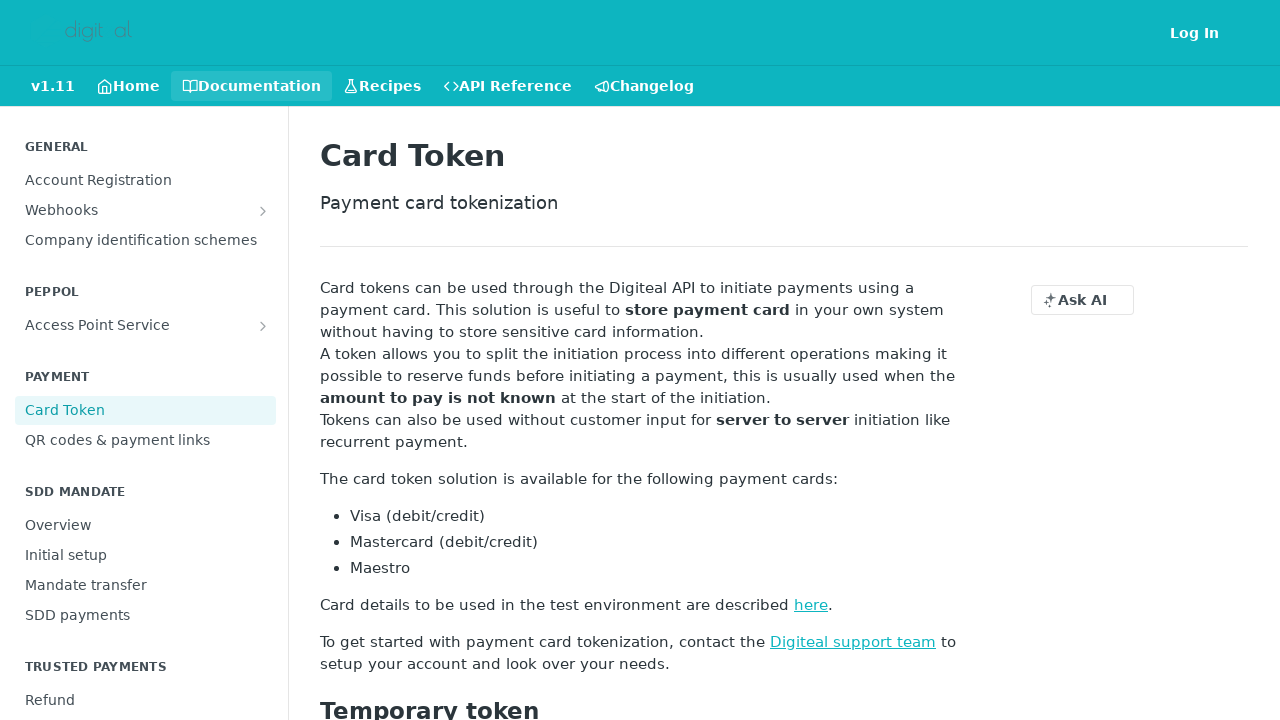

--- FILE ---
content_type: text/html; charset=utf-8
request_url: https://doc.digiteal.eu/docs/card-token
body_size: 32409
content:
<!DOCTYPE html><html lang="en" style="" data-color-mode="system" class=" useReactApp  "><head><meta charset="utf-8"><meta name="readme-deploy" content="5.586.0"><meta name="readme-subdomain" content="digiteal"><meta name="readme-repo" content="digiteal-37a233defa7c"><meta name="readme-version" content="1.11"><title>Card Token</title><meta name="description" content="Payment card tokenization" data-rh="true"><meta property="og:title" content="Card Token" data-rh="true"><meta property="og:description" content="Payment card tokenization" data-rh="true"><meta property="og:site_name" content="Digiteal"><meta name="twitter:title" content="Card Token" data-rh="true"><meta name="twitter:description" content="Payment card tokenization" data-rh="true"><meta name="twitter:card" content="summary_large_image"><meta name="viewport" content="width=device-width, initial-scale=1.0"><meta property="og:image" content="https://cdn.readme.io/og-image/create?type=docs&amp;title=Card%20Token&amp;projectTitle=Digiteal&amp;description=Payment%20card%20tokenization&amp;logoUrl=https%3A%2F%2Ffiles.readme.io%2F65a0daa-small-Digiteal-Logo-Teal.png&amp;color=%230DB5C0&amp;variant=light" data-rh="true"><meta name="twitter:image" content="https://cdn.readme.io/og-image/create?type=docs&amp;title=Card%20Token&amp;projectTitle=Digiteal&amp;description=Payment%20card%20tokenization&amp;logoUrl=https%3A%2F%2Ffiles.readme.io%2F65a0daa-small-Digiteal-Logo-Teal.png&amp;color=%230DB5C0&amp;variant=light" data-rh="true"><meta property="og:image:width" content="1200"><meta property="og:image:height" content="630"><link id="favicon" rel="shortcut icon" href="https://files.readme.io/bf4e902-favicon.ico" type="image/x-icon"><link rel="canonical" href="https://doc.digiteal.eu/docs/card-token"><script src="https://cdn.readme.io/public/js/unauthorized-redirect.js?1769544920035"></script><script src="https://cdn.readme.io/public/js/cash-dom.min.js?1769544920035"></script><link data-chunk="Footer" rel="preload" as="style" href="https://cdn.readme.io/public/hub/web/Footer.7ca87f1efe735da787ba.css">
<link data-chunk="RMDX" rel="preload" as="style" href="https://cdn.readme.io/public/hub/web/RMDX.9331f322bb5b573f9d25.css">
<link data-chunk="RMDX" rel="preload" as="style" href="https://cdn.readme.io/public/hub/web/7752.dd9645c0c856b2356fb3.css">
<link data-chunk="Doc" rel="preload" as="style" href="https://cdn.readme.io/public/hub/web/Doc.99aa4350129973ca11a0.css">
<link data-chunk="Doc" rel="preload" as="style" href="https://cdn.readme.io/public/hub/web/5346.891136e4479dd9b480d3.css">
<link data-chunk="SuperHubSearch" rel="preload" as="style" href="https://cdn.readme.io/public/hub/web/SuperHubSearch.0a07c236f7325e708425.css">
<link data-chunk="Header" rel="preload" as="style" href="https://cdn.readme.io/public/hub/web/Header.82413ef8974544a1864f.css">
<link data-chunk="Containers-EndUserContainer" rel="preload" as="style" href="https://cdn.readme.io/public/hub/web/Containers-EndUserContainer.3b855d9c94407527758f.css">
<link data-chunk="main" rel="preload" as="style" href="https://cdn.readme.io/public/hub/web/main.cd38a16cc054d740c6dc.css">
<link data-chunk="main" rel="preload" as="style" href="https://cdn.readme.io/public/hub/web/ui-styles.b3499eee362851388373.css">
<link data-chunk="main" rel="preload" as="script" href="https://cdn.readme.io/public/hub/web/main.7d8357026cbbd63d0ec5.js">
<link data-chunk="routes-SuperHub" rel="preload" as="script" href="https://cdn.readme.io/public/hub/web/routes-SuperHub.352f6ae3496e6a32b329.js">
<link data-chunk="Containers-EndUserContainer" rel="preload" as="script" href="https://cdn.readme.io/public/hub/web/Containers-EndUserContainer.bd8e87167ddad537bf76.js">
<link data-chunk="Header" rel="preload" as="script" href="https://cdn.readme.io/public/hub/web/Header.4e788332d29340018c63.js">
<link data-chunk="SuperHubSearch" rel="preload" as="script" href="https://cdn.readme.io/public/hub/web/3766.649eaa2b700c2449e689.js">
<link data-chunk="SuperHubSearch" rel="preload" as="script" href="https://cdn.readme.io/public/hub/web/6123.a2ef3290db790599acca.js">
<link data-chunk="SuperHubSearch" rel="preload" as="script" href="https://cdn.readme.io/public/hub/web/6146.f99bcbc8d654cc36d7c8.js">
<link data-chunk="SuperHubSearch" rel="preload" as="script" href="https://cdn.readme.io/public/hub/web/8836.dbe2a8b6a6809625282d.js">
<link data-chunk="SuperHubSearch" rel="preload" as="script" href="https://cdn.readme.io/public/hub/web/SuperHubSearch.096cfc3639d6f9c74ec8.js">
<link data-chunk="routes-SuperHub-Routes" rel="preload" as="script" href="https://cdn.readme.io/public/hub/web/routes-SuperHub-Routes.53200374e26b7482c85e.js">
<link data-chunk="Doc" rel="preload" as="script" href="https://cdn.readme.io/public/hub/web/6563.536d53a51a39205d3d9b.js">
<link data-chunk="Doc" rel="preload" as="script" href="https://cdn.readme.io/public/hub/web/6652.3900ee39f7cfe0a89511.js">
<link data-chunk="Doc" rel="preload" as="script" href="https://cdn.readme.io/public/hub/web/3781.e78b96a01630dde138be.js">
<link data-chunk="Doc" rel="preload" as="script" href="https://cdn.readme.io/public/hub/web/4581.98a46ad91ab550808446.js">
<link data-chunk="Doc" rel="preload" as="script" href="https://cdn.readme.io/public/hub/web/6349.87b576bc4f9714aa79dd.js">
<link data-chunk="Doc" rel="preload" as="script" href="https://cdn.readme.io/public/hub/web/5346.e010a305fbc52c8ebe3f.js">
<link data-chunk="Doc" rel="preload" as="script" href="https://cdn.readme.io/public/hub/web/4644.e2d313501d7db71a372d.js">
<link data-chunk="Doc" rel="preload" as="script" href="https://cdn.readme.io/public/hub/web/6922.ac23661105c3a4e955a3.js">
<link data-chunk="Doc" rel="preload" as="script" href="https://cdn.readme.io/public/hub/web/3401.6bae7792ced5bd4aa0e7.js">
<link data-chunk="Doc" rel="preload" as="script" href="https://cdn.readme.io/public/hub/web/Doc.a04c49469681dd239670.js">
<link data-chunk="ConnectMetadata" rel="preload" as="script" href="https://cdn.readme.io/public/hub/web/ConnectMetadata.d3beced9628aca1e6cb7.js">
<link data-chunk="RMDX" rel="preload" as="script" href="https://cdn.readme.io/public/hub/web/8424.7ca51ba764db137ea058.js">
<link data-chunk="RMDX" rel="preload" as="script" href="https://cdn.readme.io/public/hub/web/8956.3758e76c308f3296d797.js">
<link data-chunk="RMDX" rel="preload" as="script" href="https://cdn.readme.io/public/hub/web/8850.375069a2e833ef27cc95.js">
<link data-chunk="RMDX" rel="preload" as="script" href="https://cdn.readme.io/public/hub/web/6825.f427a4523e414a1c1ed7.js">
<link data-chunk="RMDX" rel="preload" as="script" href="https://cdn.readme.io/public/hub/web/7752.34580fc8d2ec7b336574.js">
<link data-chunk="RMDX" rel="preload" as="script" href="https://cdn.readme.io/public/hub/web/4986.2517a2689b9d29cfaae5.js">
<link data-chunk="RMDX" rel="preload" as="script" href="https://cdn.readme.io/public/hub/web/RMDX.00ef4af36b1951127c26.js">
<link data-chunk="Footer" rel="preload" as="script" href="https://cdn.readme.io/public/hub/web/Footer.9f1a3307d1d61765d9bb.js">
<link data-chunk="main" rel="stylesheet" href="https://cdn.readme.io/public/hub/web/ui-styles.b3499eee362851388373.css">
<link data-chunk="main" rel="stylesheet" href="https://cdn.readme.io/public/hub/web/main.cd38a16cc054d740c6dc.css">
<link data-chunk="Containers-EndUserContainer" rel="stylesheet" href="https://cdn.readme.io/public/hub/web/Containers-EndUserContainer.3b855d9c94407527758f.css">
<link data-chunk="Header" rel="stylesheet" href="https://cdn.readme.io/public/hub/web/Header.82413ef8974544a1864f.css">
<link data-chunk="SuperHubSearch" rel="stylesheet" href="https://cdn.readme.io/public/hub/web/SuperHubSearch.0a07c236f7325e708425.css">
<link data-chunk="Doc" rel="stylesheet" href="https://cdn.readme.io/public/hub/web/5346.891136e4479dd9b480d3.css">
<link data-chunk="Doc" rel="stylesheet" href="https://cdn.readme.io/public/hub/web/Doc.99aa4350129973ca11a0.css">
<link data-chunk="RMDX" rel="stylesheet" href="https://cdn.readme.io/public/hub/web/7752.dd9645c0c856b2356fb3.css">
<link data-chunk="RMDX" rel="stylesheet" href="https://cdn.readme.io/public/hub/web/RMDX.9331f322bb5b573f9d25.css">
<link data-chunk="Footer" rel="stylesheet" href="https://cdn.readme.io/public/hub/web/Footer.7ca87f1efe735da787ba.css"><!-- CUSTOM CSS--><style title="rm-custom-css">:root{--project-color-primary:#0DB5C0;--project-color-inverse:#222;--recipe-button-color:#0DB5C0;--recipe-button-color-hover:#075b60;--recipe-button-color-active:#032e31;--recipe-button-color-focus:rgba(13, 181, 192, 0.25);--recipe-button-color-disabled:#a0f3f9}[id=enterprise] .ReadMeUI[is=AlgoliaSearch]{--project-color-primary:#0DB5C0;--project-color-inverse:#222}a{color:var(--color-link-primary,#0db5c0)}a:hover{color:var(--color-link-primary-darken-5,#075b60)}a.text-muted:hover{color:var(--color-link-primary,#0db5c0)}.btn.btn-primary{background-color:#0db5c0}.btn.btn-primary:hover{background-color:#075b60}.theme-line #hub-landing-top h2{color:#0db5c0}#hub-landing-top .btn:hover{color:#0db5c0}.theme-line #hub-landing-top .btn:hover{color:#fff}.theme-solid header#hub-header #header-top{background-color:#0db5c0}.theme-solid.header-gradient header#hub-header #header-top{background:linear-gradient(to bottom,#0db5c0,#007980)}.theme-solid.header-custom header#hub-header #header-top{background-image:url(undefined)}.theme-line header#hub-header #header-top{border-bottom-color:#0db5c0}.theme-line header#hub-header #header-top .btn{background-color:#0db5c0}header#hub-header #header-top #header-logo{width:118px;height:40px;margin-top:0;background-image:url(https://files.readme.io/9c35145-small-Digiteal-Logo-White.png)}#hub-subheader-parent #hub-subheader .hub-subheader-breadcrumbs .dropdown-menu a:hover{background-color:#0db5c0}#subheader-links a.active{color:#0db5c0!important;box-shadow:inset 0 -2px 0 #0db5c0}#subheader-links a:hover{color:#0db5c0!important;box-shadow:inset 0 -2px 0 #0db5c0;opacity:.7}.discussion .submit-vote.submit-vote-parent.voted a.submit-vote-button{background-color:#0db5c0}section#hub-discuss .discussion a .discuss-body h4{color:#0db5c0}section#hub-discuss .discussion a:hover .discuss-body h4{color:#075b60}#hub-subheader-parent #hub-subheader.sticky-header.sticky{border-bottom-color:#0db5c0}#hub-subheader-parent #hub-subheader.sticky-header.sticky .search-box{border-bottom-color:#0db5c0}#hub-search-results h3 em{color:#0db5c0}.main_background,.tag-item{background:#0db5c0!important}.main_background:hover{background:#075b60!important}.main_color{color:#0db5c0!important}.border_bottom_main_color{border-bottom:2px solid #0db5c0}.main_color_hover:hover{color:#0db5c0!important}section#hub-discuss h1{color:#0db5c0}#hub-reference .hub-api .api-definition .api-try-it-out.active{border-color:#0db5c0;background-color:#0db5c0}#hub-reference .hub-api .api-definition .api-try-it-out.active:hover{background-color:#075b60;border-color:#075b60}#hub-reference .hub-api .api-definition .api-try-it-out:hover{border-color:#0db5c0;color:#0db5c0}#hub-reference .hub-reference .logs .logs-empty .logs-login-button,#hub-reference .hub-reference .logs .logs-login .logs-login-button{background-color:var(--project-color-primary,#0db5c0);border-color:var(--project-color-primary,#0db5c0)}#hub-reference .hub-reference .logs .logs-empty .logs-login-button:hover,#hub-reference .hub-reference .logs .logs-login .logs-login-button:hover{background-color:#075b60;border-color:#075b60}#hub-reference .hub-reference .logs .logs-empty>svg>path,#hub-reference .hub-reference .logs .logs-login>svg>path{fill:#0db5c0;fill:var(--project-color-primary,#0db5c0)}#hub-reference .hub-reference .logs:last-child .logs-empty,#hub-reference .hub-reference .logs:last-child .logs-login{margin-bottom:35px}#hub-reference .hub-reference .hub-reference-section .hub-reference-left header .hub-reference-edit:hover{color:#0db5c0}.main-color-accent{border-bottom:3px solid #0db5c0;padding-bottom:8px}</style><meta name="loadedProject" content="digiteal"><script>var storedColorMode = `system` === 'system' ? window.localStorage.getItem('color-scheme') : `system`
document.querySelector('[data-color-mode]').setAttribute('data-color-mode', storedColorMode)</script><script id="config" type="application/json" data-json="{&quot;algoliaIndex&quot;:&quot;readme_search_v2&quot;,&quot;amplitude&quot;:{&quot;apiKey&quot;:&quot;dc8065a65ef83d6ad23e37aaf014fc84&quot;,&quot;enabled&quot;:true},&quot;asset_url&quot;:&quot;https://cdn.readme.io&quot;,&quot;dashDomain&quot;:&quot;dash.readme.com&quot;,&quot;domain&quot;:&quot;readme.io&quot;,&quot;domainFull&quot;:&quot;https://dash.readme.com&quot;,&quot;encryptedLocalStorageKey&quot;:&quot;ekfls-2025-03-27&quot;,&quot;fullstory&quot;:{&quot;enabled&quot;:true,&quot;orgId&quot;:&quot;FSV9A&quot;},&quot;git&quot;:{&quot;sync&quot;:{&quot;bitbucket&quot;:{&quot;installationLink&quot;:&quot;https://developer.atlassian.com/console/install/310151e6-ca1a-4a44-9af6-1b523fea0561?signature=AYABeMn9vqFkrg%2F1DrJAQxSyVf4AAAADAAdhd3Mta21zAEthcm46YXdzOmttczp1cy13ZXN0LTI6NzA5NTg3ODM1MjQzOmtleS83MDVlZDY3MC1mNTdjLTQxYjUtOWY5Yi1lM2YyZGNjMTQ2ZTcAuAECAQB4IOp8r3eKNYw8z2v%2FEq3%2FfvrZguoGsXpNSaDveR%2FF%2Fo0BHUxIjSWx71zNK2RycuMYSgAAAH4wfAYJKoZIhvcNAQcGoG8wbQIBADBoBgkqhkiG9w0BBwEwHgYJYIZIAWUDBAEuMBEEDOJgARbqndU9YM%2FRdQIBEIA7unpCah%2BIu53NA72LkkCDhNHOv%2BgRD7agXAO3jXqw0%2FAcBOB0%2F5LmpzB5f6B1HpkmsAN2i2SbsFL30nkAB2F3cy1rbXMAS2Fybjphd3M6a21zOmV1LXdlc3QtMTo3MDk1ODc4MzUyNDM6a2V5LzQ2MzBjZTZiLTAwYzMtNGRlMi04NzdiLTYyN2UyMDYwZTVjYwC4AQICAHijmwVTMt6Oj3F%2B0%2B0cVrojrS8yZ9ktpdfDxqPMSIkvHAGT%[base64]%2BMHwGCSqGSIb3DQEHBqBvMG0CAQAwaAYJKoZIhvcNAQcBMB4GCWCGSAFlAwQBLjARBAzzWhThsIgJwrr%2FY2ECARCAOxoaW9pob21lweyAfrIm6Fw7gd8D%2B%2F8LHk4rl3jjULDM35%2FVPuqBrqKunYZSVCCGNGB3RqpQJr%2FasASiAgAAAAAMAAAQAAAAAAAAAAAAAAAAAEokowLKsF1tMABEq%2BKNyJP%2F%2F%2F%2F%2FAAAAAQAAAAAAAAAAAAAAAQAAADJLzRcp6MkqKR43PUjOiRxxbxXYhLc6vFXEutK3%2BQ71yuPq4dC8pAHruOVQpvVcUSe8dptV8c7wR8BTJjv%2F%2FNe8r0g%3D&amp;product=bitbucket&quot;}}},&quot;metrics&quot;:{&quot;billingCronEnabled&quot;:&quot;true&quot;,&quot;dashUrl&quot;:&quot;https://m.readme.io&quot;,&quot;defaultUrl&quot;:&quot;https://m.readme.io&quot;,&quot;exportMaxRetries&quot;:12,&quot;wsUrl&quot;:&quot;wss://m.readme.io&quot;},&quot;micro&quot;:{&quot;baseUrl&quot;:&quot;https://micro-beta.readme.com&quot;},&quot;proxyUrl&quot;:&quot;https://try.readme.io&quot;,&quot;readmeRecaptchaSiteKey&quot;:&quot;6LesVBYpAAAAAESOCHOyo2kF9SZXPVb54Nwf3i2x&quot;,&quot;releaseVersion&quot;:&quot;5.586.0&quot;,&quot;reservedWords&quot;:{&quot;tools&quot;:[&quot;execute-request&quot;,&quot;get-code-snippet&quot;,&quot;get-endpoint&quot;,&quot;get-request-body&quot;,&quot;get-response-schema&quot;,&quot;get-server-variables&quot;,&quot;list-endpoints&quot;,&quot;list-security-schemes&quot;,&quot;list-specs&quot;,&quot;search-specs&quot;,&quot;search&quot;,&quot;fetch&quot;]},&quot;sentry&quot;:{&quot;dsn&quot;:&quot;https://3bbe57a973254129bcb93e47dc0cc46f@o343074.ingest.sentry.io/2052166&quot;,&quot;enabled&quot;:true},&quot;shMigration&quot;:{&quot;promoVideo&quot;:&quot;&quot;,&quot;forceWaitlist&quot;:false,&quot;migrationPreview&quot;:false},&quot;sslBaseDomain&quot;:&quot;readmessl.com&quot;,&quot;sslGenerationService&quot;:&quot;ssl.readmessl.com&quot;,&quot;stripePk&quot;:&quot;pk_live_5103PML2qXbDukVh7GDAkQoR4NSuLqy8idd5xtdm9407XdPR6o3bo663C1ruEGhXJjpnb2YCpj8EU1UvQYanuCjtr00t1DRCf2a&quot;,&quot;superHub&quot;:{&quot;newProjectsEnabled&quot;:true},&quot;wootric&quot;:{&quot;accountToken&quot;:&quot;NPS-122b75a4&quot;,&quot;enabled&quot;:true}}"></script></head><body class="body-none theme-solid header-solid header-bg-size-auto header-bg-pos-tl header-overlay-circuits reference-layout-row lumosity-normal "><div id="ssr-top"></div><div id="ssr-main"><div class="App ThemeContext ThemeContext_dark ThemeContext_classic" style="--color-primary:#0DB5C0;--color-primary-inverse:#fff;--color-primary-alt:#007980;--color-primary-darken-10:#0a8890;--color-primary-darken-20:#075b60;--color-primary-alpha-25:rgba(13, 181, 192, 0.25);--color-link-primary:#0DB5C0;--color-link-primary-darken-5:#0b9ea8;--color-link-primary-darken-10:#0a8890;--color-link-primary-darken-20:#075b60;--color-link-primary-alpha-50:rgba(13, 181, 192, 0.5);--color-link-primary-alpha-25:rgba(13, 181, 192, 0.25);--color-link-background:rgba(13, 181, 192, 0.09);--color-link-text:#fff;--color-login-link:#018ef5;--color-login-link-text:#fff;--color-login-link-darken-10:#0171c2;--color-login-link-primary-alpha-50:rgba(1, 142, 245, 0.5)"><div class="SuperHub2RNxzk6HzHiJ"><div class="ContentWithOwlbotx4PaFDoA1KMz"><div class="ContentWithOwlbot-content2X1XexaN8Lf2"><header class="Header3zzata9F_ZPQ rm-Header_classic Header_collapsible3n0YXfOvb_Al rm-Header"><div class="rm-Header-top Header-topuTMpygDG4e1V Header-top_classic3g7Q6zoBy8zh"><div class="rm-Container rm-Container_flex"><div style="outline:none" tabindex="-1"><a href="#content" target="_self" class="Button Button_md rm-JumpTo Header-jumpTo3IWKQXmhSI5D Button_primary">Jump to Content</a></div><div class="rm-Header-left Header-leftADQdGVqx1wqU"><a class="rm-Logo Header-logo1Xy41PtkzbdG" href="/" target="_self"><img alt="Digiteal" class="rm-Logo-img rm-Logo-img_lg Header-logo-img3YvV4lcGKkeb" src="https://files.readme.io/65a0daa-small-Digiteal-Logo-Teal.png"/></a></div><div class="rm-Header-left Header-leftADQdGVqx1wqU Header-left_mobile1RG-X93lx6PF"><div><button aria-label="Toggle navigation menu" class="icon-menu menu3d6DYNDa3tk5" type="button"></button><div class=""><div class="Flyout95xhYIIoTKtc undefined rm-Flyout" data-testid="flyout"><div class="MobileFlyout1hHJpUd-nYkd"><a class="rm-MobileFlyout-item NavItem-item1gDDTqaXGhm1 NavItem-item_mobile1qG3gd-Mkck- " href="/" target="_self"><i class="icon-landing-page-2 NavItem-badge1qOxpfTiALoz rm-Header-bottom-link-icon"></i><span class="NavItem-textSlZuuL489uiw">Home</span></a><a aria-current="page" class="rm-MobileFlyout-item NavItem-item1gDDTqaXGhm1 NavItem-item_mobile1qG3gd-Mkck-  active" href="/docs" target="_self"><i class="icon-guides NavItem-badge1qOxpfTiALoz rm-Header-bottom-link-icon"></i><span class="NavItem-textSlZuuL489uiw">Documentation</span></a><a class="rm-MobileFlyout-item NavItem-item1gDDTqaXGhm1 NavItem-item_mobile1qG3gd-Mkck- " href="/recipes" target="_self"><i class="icon-recipes NavItem-badge1qOxpfTiALoz rm-Header-bottom-link-icon"></i><span class="NavItem-textSlZuuL489uiw">Recipes</span></a><a class="rm-MobileFlyout-item NavItem-item1gDDTqaXGhm1 NavItem-item_mobile1qG3gd-Mkck- " href="/reference" target="_self"><i class="icon-references NavItem-badge1qOxpfTiALoz rm-Header-bottom-link-icon"></i><span class="NavItem-textSlZuuL489uiw">API Reference</span></a><a class="rm-MobileFlyout-item NavItem-item1gDDTqaXGhm1 NavItem-item_mobile1qG3gd-Mkck- " href="/changelog" target="_self"><i class="icon-changelog NavItem-badge1qOxpfTiALoz rm-Header-bottom-link-icon"></i><span class="NavItem-textSlZuuL489uiw">Changelog</span></a><div class="NavItem-item1gDDTqaXGhm1 NavItem-item_inactiveMQoyhN045qAn">v<!-- -->1.11</div><hr class="MobileFlyout-divider10xf7R2X1MeW"/><a class="rm-MobileFlyout-item NavItem-item1gDDTqaXGhm1 NavItem-item_mobile1qG3gd-Mkck- NavItem_dropdown-muted1xJVuczwGc74" href="/login?redirect_uri=/docs/card-token" target="_self" to="/login?redirect_uri=/docs/card-token">Log In</a><a class="MobileFlyout-logo3Lq1eTlk1K76 Header-logo1Xy41PtkzbdG rm-Logo" href="/" target="_self"><img alt="Digiteal" class="Header-logo-img3YvV4lcGKkeb rm-Logo-img" src="https://files.readme.io/65a0daa-small-Digiteal-Logo-Teal.png"/></a></div></div></div></div><div class="Header-left-nav2xWPWMNHOGf_"><i aria-hidden="true" class="icon-guides Header-left-nav-icon10glJKFwewOv"></i>Documentation</div></div><div class="rm-Header-right Header-right21PC2XTT6aMg"><span class="Header-right_desktop14ja01RUQ7HE"><a href="/login?redirect_uri=/docs/card-token" target="_self" class="Button Button_md Header-link2tXYTgXq85zW NavItem2xSfFaVqfRjy NavItem_mdrYO3ChA2kYvP rm-Header-top-link rm-Header-top-link_login Button_primary_ghost Button_primary">Log In</a></span><div class="Header-searchtb6Foi0-D9Vx"><button aria-label="Search ⌘k" class="rm-SearchToggle" data-symbol="⌘"><div class="rm-SearchToggle-icon icon-search1"></div></button></div><div class="ThemeToggle-wrapper1ZcciJoF3Lq3 Dropdown Dropdown_closed" data-testid="dropdown-container"><button aria-label="Toggle color scheme" id="ThemeToggle-button-static-id-placeholder" aria-haspopup="dialog" class="Button Button_sm rm-ThemeToggle ThemeToggle2xLp9tbEJ0XB Dropdown-toggle Button_primary_ghost Button_primary" type="button"><svg aria-labelledby="ThemeToggle-button-static-id-placeholder" class="Icon ThemeToggle-Icon22I6nqvxacln ThemeToggle-Icon_active2ocLaPY47U28" role="img" viewBox="0 0 24 24"><path class="ThemeToggle-Icon-raysbSO3FKsq2hn" d="M12 2v2"></path><path d="M14.837 16.385a6 6 0 1 1-7.223-7.222c.624-.147.97.66.715 1.248a4 4 0 0 0 5.26 5.259c.589-.255 1.396.09 1.248.715"></path><path d="M16 12a4 4 0 0 0-4-4"></path><path class="ThemeToggle-Icon-raysbSO3FKsq2hn" d="m19 5-1.256 1.256"></path><path class="ThemeToggle-Icon-raysbSO3FKsq2hn" d="M20 12h2"></path></svg><svg aria-labelledby="ThemeToggle-button-static-id-placeholder" class="Icon ThemeToggle-Icon22I6nqvxacln ThemeToggle-Icon_dark3c1eP_qTU7uF" role="img" viewBox="0 0 24 24"><path d="M19 14.79C18.8427 16.4922 18.2039 18.1144 17.1582 19.4668C16.1126 20.8192 14.7035 21.8458 13.0957 22.4265C11.4879 23.0073 9.74798 23.1181 8.0795 22.7461C6.41102 22.3741 4.88299 21.5345 3.67423 20.3258C2.46546 19.117 1.62594 17.589 1.25391 15.9205C0.881876 14.252 0.992717 12.5121 1.57346 10.9043C2.1542 9.29651 3.18083 7.88737 4.53321 6.84175C5.8856 5.79614 7.5078 5.15731 9.21 5C8.21341 6.34827 7.73385 8.00945 7.85853 9.68141C7.98322 11.3534 8.70386 12.9251 9.8894 14.1106C11.0749 15.2961 12.6466 16.0168 14.3186 16.1415C15.9906 16.2662 17.6517 15.7866 19 14.79Z"></path><path class="ThemeToggle-Icon-star2kOSzvXrVCbT" d="M18.3707 1C18.3707 3.22825 16.2282 5.37069 14 5.37069C16.2282 5.37069 18.3707 7.51313 18.3707 9.74138C18.3707 7.51313 20.5132 5.37069 22.7414 5.37069C20.5132 5.37069 18.3707 3.22825 18.3707 1Z"></path></svg><svg aria-labelledby="ThemeToggle-button-static-id-placeholder" class="Icon ThemeToggle-Icon22I6nqvxacln" role="img" viewBox="0 0 24 24"><path class="ThemeToggle-Icon-raysbSO3FKsq2hn" d="M12 1V3"></path><path class="ThemeToggle-Icon-raysbSO3FKsq2hn" d="M18.36 5.64L19.78 4.22"></path><path class="ThemeToggle-Icon-raysbSO3FKsq2hn" d="M21 12H23"></path><path class="ThemeToggle-Icon-raysbSO3FKsq2hn" d="M18.36 18.36L19.78 19.78"></path><path class="ThemeToggle-Icon-raysbSO3FKsq2hn" d="M12 21V23"></path><path class="ThemeToggle-Icon-raysbSO3FKsq2hn" d="M4.22 19.78L5.64 18.36"></path><path class="ThemeToggle-Icon-raysbSO3FKsq2hn" d="M1 12H3"></path><path class="ThemeToggle-Icon-raysbSO3FKsq2hn" d="M4.22 4.22L5.64 5.64"></path><path d="M12 17C14.7614 17 17 14.7614 17 12C17 9.23858 14.7614 7 12 7C9.23858 7 7 9.23858 7 12C7 14.7614 9.23858 17 12 17Z"></path></svg></button></div></div></div></div><div class="Header-bottom2eLKOFXMEmh5 Header-bottom_classic rm-Header-bottom"><div class="rm-Container rm-Container_flex"><nav aria-label="Primary navigation" class="Header-leftADQdGVqx1wqU Header-subnavnVH8URdkgvEl" role="navigation"><span class="Truncate1OzxBYrNNfH3 VersionDropdown1GXDUTxJ1T95 VersionDropdown_inactive rm-Header-bottom-link" style="--Truncate-max-width:150px">v1.11</span><a class="Button Button_md rm-Header-link rm-Header-bottom-link Button_slate_text Header-bottom-link_mobile " href="/" target="_self"><i class="icon-landing-page-2 rm-Header-bottom-link-icon"></i><span>Home</span></a><a aria-current="page" class="Button Button_md rm-Header-link rm-Header-bottom-link Button_slate_text Header-bottom-link_mobile  active" href="/docs" target="_self"><i class="icon-guides rm-Header-bottom-link-icon"></i><span>Documentation</span></a><a class="Button Button_md rm-Header-link rm-Header-bottom-link Button_slate_text Header-bottom-link_mobile " href="/recipes" target="_self"><i class="icon-recipes rm-Header-bottom-link-icon"></i><span>Recipes</span></a><a class="Button Button_md rm-Header-link rm-Header-bottom-link Button_slate_text Header-bottom-link_mobile " href="/reference" target="_self"><i class="icon-references rm-Header-bottom-link-icon"></i><span>API Reference</span></a><a class="Button Button_md rm-Header-link rm-Header-bottom-link Button_slate_text Header-bottom-link_mobile " href="/changelog" target="_self"><i class="icon-changelog rm-Header-bottom-link-icon"></i><span>Changelog</span></a><div class="Header-subnav-tabyNLkcOA6xAra" style="transform:translateX(0px);width:0"></div></nav><button align="center" justify="between" style="--flex-gap:var(--xs)" class="Button Button_sm Flex Flex_row MobileSubnav1DsTfasXloM2 Button_contrast Button_contrast_outline" type="button"><span class="Button-label">Card Token</span><span class="IconWrapper Icon-wrapper2z2wVIeGsiUy"><span class="Icon3_D2ysxFZ_ll Icon-empty6PuNZVw0joPv" style="--icon-color:inherit;--icon-size:inherit;--icon-stroke-width:2px"></span></span></button></div></div><div class="hub-search-results--reactApp " id="hub-search-results"><div class="hub-container"><div class="modal-backdrop rm-SearchModal" role="button" tabindex="0"><div aria-label="Search Dialog" class="SuperHubSearchI_obvfvvQi4g" id="AppSearch" role="tabpanel" tabindex="0"><div data-focus-guard="true" tabindex="-1" style="width:1px;height:0px;padding:0;overflow:hidden;position:fixed;top:1px;left:1px"></div><div data-focus-lock-disabled="disabled" class="SuperHubSearch-container2BhYey2XE-Ij"><div class="SuperHubSearch-col1km8vLFgOaYj"><div class="SearchBoxnZBxftziZGcz"><input aria-label="Search" autoCapitalize="off" autoComplete="off" autoCorrect="off" spellcheck="false" tabindex="0" aria-required="false" class="Input Input_md SearchBox-inputR4jffU8l10iF" type="search" value=""/></div><div class="SearchTabs3rNhUK3HjrRJ"><div class="Tabs Tabs-list" role="tablist"><div aria-label="All" aria-selected="true" class="SearchTabs-tab1TrpmhQv840T Tabs-listItem Tabs-listItem_active" role="tab" tabindex="1"><span class="SearchTabs-tab1TrpmhQv840T"><span class="IconWrapper Icon-wrapper2z2wVIeGsiUy"><span class="Icon3_D2ysxFZ_ll Icon-empty6PuNZVw0joPv icon" style="--icon-color:inherit;--icon-size:inherit;--icon-stroke-width:2px"></span></span>All</span></div><div aria-label="Pages" aria-selected="false" class="SearchTabs-tab1TrpmhQv840T Tabs-listItem" role="tab" tabindex="1"><span class="SearchTabs-tab1TrpmhQv840T"><span class="IconWrapper Icon-wrapper2z2wVIeGsiUy"><span class="Icon3_D2ysxFZ_ll Icon-empty6PuNZVw0joPv icon" style="--icon-color:inherit;--icon-size:inherit;--icon-stroke-width:2px"></span></span>Pages</span></div></div></div><div class="rm-SearchModal-empty SearchResults35_kFOb1zvxX SearchResults_emptyiWzyXErtNcQJ"><span class="IconWrapper Icon-wrapper2z2wVIeGsiUy"><span class="Icon3_D2ysxFZ_ll Icon-empty6PuNZVw0joPv rm-SearchModal-empty-icon icon icon-search" style="--icon-color:inherit;--icon-size:var(--icon-md);--icon-stroke-width:2px"></span></span><h6 class="Title Title6 rm-SearchModal-empty-text">Start typing to search…</h6></div></div></div><div data-focus-guard="true" tabindex="-1" style="width:1px;height:0px;padding:0;overflow:hidden;position:fixed;top:1px;left:1px"></div></div></div></div></div></header><main class="SuperHubDoc3Z-1XSVTg-Q1 rm-Guides" id="content"><div class="SuperHubDoc-container2RY1FPE4Ewze rm-Container rm-Container_flex"><nav aria-label="Secondary navigation" class="rm-Sidebar hub-sidebar reference-redesign Nav3C5f8FcjkaHj rm-Sidebar_guides" id="hub-sidebar" role="navigation"><div class="Sidebar1t2G1ZJq-vU1 rm-Sidebar hub-sidebar-content"><section class="Sidebar-listWrapper6Q9_yUrG906C rm-Sidebar-section"><h2 class="Sidebar-headingTRQyOa2pk0gh rm-Sidebar-heading">GENERAL</h2><ul class="Sidebar-list_sidebarLayout3RaX72iQNOEI Sidebar-list3cZWQLaBf9k8 rm-Sidebar-list"><li class="Sidebar-item23D-2Kd61_k3"><a class="Sidebar-link2Dsha-r-GKh2 childless text-wrap rm-Sidebar-link" target="_self" href="/docs/account-registration"><span class="Sidebar-link-textLuTE1ySm4Kqn"><span class="Sidebar-link-text_label1gCT_uPnx7Gu">Account Registration</span></span></a></li><li class="Sidebar-item23D-2Kd61_k3"><a class="Sidebar-link2Dsha-r-GKh2 Sidebar-link_parent text-wrap rm-Sidebar-link" target="_self" href="/docs/webhook-configuration"><span class="Sidebar-link-textLuTE1ySm4Kqn"><span class="Sidebar-link-text_label1gCT_uPnx7Gu">Webhooks</span></span><button aria-expanded="false" aria-label="Show subpages for Webhooks" class="Sidebar-link-buttonWrapper3hnFHNku8_BJ" type="button"><i aria-hidden="true" class="Sidebar-link-iconnjiqEiZlPn0W Sidebar-link-expandIcon2yVH6SarI6NW icon-chevron-rightward"></i></button></a><ul class="subpages Sidebar-list3cZWQLaBf9k8 rm-Sidebar-list"><li class="Sidebar-item23D-2Kd61_k3"><a class="Sidebar-link2Dsha-r-GKh2 Sidebar-link_parent text-wrap rm-Sidebar-link" target="_self" href="/docs/webhook-configuration"><span class="Sidebar-link-textLuTE1ySm4Kqn"><span class="Sidebar-link-text_label1gCT_uPnx7Gu">Webhooks Configuration</span></span><button aria-expanded="false" aria-label="Show subpages for Webhooks Configuration" class="Sidebar-link-buttonWrapper3hnFHNku8_BJ" type="button"><i aria-hidden="true" class="Sidebar-link-iconnjiqEiZlPn0W Sidebar-link-expandIcon2yVH6SarI6NW icon-chevron-rightward"></i></button></a><ul class="subpages Sidebar-list3cZWQLaBf9k8 rm-Sidebar-list"><li class="Sidebar-item23D-2Kd61_k3"><a class="Sidebar-link2Dsha-r-GKh2 childless subpage text-wrap rm-Sidebar-link" target="_self" href="/docs/types-of-webhooks"><span class="Sidebar-link-textLuTE1ySm4Kqn"><span class="Sidebar-link-text_label1gCT_uPnx7Gu">Webhook types</span></span></a></li></ul></li></ul></li><li class="Sidebar-item23D-2Kd61_k3"><a class="Sidebar-link2Dsha-r-GKh2 childless text-wrap rm-Sidebar-link" target="_self" href="/docs/company-identifiers"><span class="Sidebar-link-textLuTE1ySm4Kqn"><span class="Sidebar-link-text_label1gCT_uPnx7Gu">Company identification schemes</span></span></a></li></ul></section><section class="Sidebar-listWrapper6Q9_yUrG906C rm-Sidebar-section"><h2 class="Sidebar-headingTRQyOa2pk0gh rm-Sidebar-heading">Peppol</h2><ul class="Sidebar-list_sidebarLayout3RaX72iQNOEI Sidebar-list3cZWQLaBf9k8 rm-Sidebar-list"><li class="Sidebar-item23D-2Kd61_k3"><a class="Sidebar-link2Dsha-r-GKh2 Sidebar-link_parent text-wrap rm-Sidebar-link" target="_self" href="/docs/peppol-access-point"><span class="Sidebar-link-textLuTE1ySm4Kqn"><span class="Sidebar-link-text_label1gCT_uPnx7Gu">Access Point Service</span></span><button aria-expanded="false" aria-label="Show subpages for Access Point Service" class="Sidebar-link-buttonWrapper3hnFHNku8_BJ" type="button"><i aria-hidden="true" class="Sidebar-link-iconnjiqEiZlPn0W Sidebar-link-expandIcon2yVH6SarI6NW icon-chevron-rightward"></i></button></a><ul class="subpages Sidebar-list3cZWQLaBf9k8 rm-Sidebar-list"><li class="Sidebar-item23D-2Kd61_k3"><a class="Sidebar-link2Dsha-r-GKh2 childless subpage text-wrap rm-Sidebar-link" target="_self" href="/docs/mercurius"><span class="Sidebar-link-textLuTE1ySm4Kqn"><span class="Sidebar-link-text_label1gCT_uPnx7Gu">Mercurius Proxy Service</span></span></a></li></ul></li></ul></section><section class="Sidebar-listWrapper6Q9_yUrG906C rm-Sidebar-section"><h2 class="Sidebar-headingTRQyOa2pk0gh rm-Sidebar-heading">Payment</h2><ul class="Sidebar-list_sidebarLayout3RaX72iQNOEI Sidebar-list3cZWQLaBf9k8 rm-Sidebar-list"><li class="Sidebar-item23D-2Kd61_k3"><a aria-current="page" class="Sidebar-link2Dsha-r-GKh2 childless text-wrap rm-Sidebar-link active" target="_self" href="/docs/card-token"><span class="Sidebar-link-textLuTE1ySm4Kqn"><span class="Sidebar-link-text_label1gCT_uPnx7Gu">Card Token</span></span></a></li><li class="Sidebar-item23D-2Kd61_k3"><a class="Sidebar-link2Dsha-r-GKh2 childless text-wrap rm-Sidebar-link" target="_self" href="/docs/qr-codes-payment-links"><span class="Sidebar-link-textLuTE1ySm4Kqn"><span class="Sidebar-link-text_label1gCT_uPnx7Gu">QR codes &amp; payment links</span></span></a></li></ul></section><section class="Sidebar-listWrapper6Q9_yUrG906C rm-Sidebar-section"><h2 class="Sidebar-headingTRQyOa2pk0gh rm-Sidebar-heading">SDD Mandate</h2><ul class="Sidebar-list_sidebarLayout3RaX72iQNOEI Sidebar-list3cZWQLaBf9k8 rm-Sidebar-list"><li class="Sidebar-item23D-2Kd61_k3"><a class="Sidebar-link2Dsha-r-GKh2 childless text-wrap rm-Sidebar-link" target="_self" href="/docs/overview"><span class="Sidebar-link-textLuTE1ySm4Kqn"><span class="Sidebar-link-text_label1gCT_uPnx7Gu">Overview</span></span></a></li><li class="Sidebar-item23D-2Kd61_k3"><a class="Sidebar-link2Dsha-r-GKh2 childless text-wrap rm-Sidebar-link" target="_self" href="/docs/initial-setup"><span class="Sidebar-link-textLuTE1ySm4Kqn"><span class="Sidebar-link-text_label1gCT_uPnx7Gu">Initial setup</span></span></a></li><li class="Sidebar-item23D-2Kd61_k3"><a class="Sidebar-link2Dsha-r-GKh2 childless text-wrap rm-Sidebar-link" target="_self" href="/docs/mandate-transfer"><span class="Sidebar-link-textLuTE1ySm4Kqn"><span class="Sidebar-link-text_label1gCT_uPnx7Gu">Mandate transfer</span></span></a></li><li class="Sidebar-item23D-2Kd61_k3"><a class="Sidebar-link2Dsha-r-GKh2 childless text-wrap rm-Sidebar-link" target="_self" href="/docs/sdd-payments"><span class="Sidebar-link-textLuTE1ySm4Kqn"><span class="Sidebar-link-text_label1gCT_uPnx7Gu">SDD payments</span></span></a></li></ul></section><section class="Sidebar-listWrapper6Q9_yUrG906C rm-Sidebar-section"><h2 class="Sidebar-headingTRQyOa2pk0gh rm-Sidebar-heading">TRUSTED PAYMENTS</h2><ul class="Sidebar-list_sidebarLayout3RaX72iQNOEI Sidebar-list3cZWQLaBf9k8 rm-Sidebar-list"><li class="Sidebar-item23D-2Kd61_k3"><a class="Sidebar-link2Dsha-r-GKh2 childless text-wrap rm-Sidebar-link" target="_self" href="/docs/transfer-refund"><span class="Sidebar-link-textLuTE1ySm4Kqn"><span class="Sidebar-link-text_label1gCT_uPnx7Gu">Refund</span></span></a></li></ul></section><section class="Sidebar-listWrapper6Q9_yUrG906C rm-Sidebar-section"><h2 class="Sidebar-headingTRQyOa2pk0gh rm-Sidebar-heading">VOP</h2><ul class="Sidebar-list_sidebarLayout3RaX72iQNOEI Sidebar-list3cZWQLaBf9k8 rm-Sidebar-list"><li class="Sidebar-item23D-2Kd61_k3"><a class="Sidebar-link2Dsha-r-GKh2 childless text-wrap rm-Sidebar-link" target="_self" href="/docs/verification-of-payee-vop"><span class="Sidebar-link-textLuTE1ySm4Kqn"><span class="Sidebar-link-text_label1gCT_uPnx7Gu">Verification of Payee (VoP)</span></span></a></li></ul></section><div class="readme-logo" id="readmeLogo">Powered by<!-- --> <a aria-label="ReadMe" href="https://readme.com?ref_src=hub&amp;project=digiteal" style="color:unset"><svg class="readme-logo-icon" height="50" viewBox="0 0 293 50" width="293"><path d="M114.851 9.35c-9.218 0-15.76 6.482-15.76 15.522 0 9.456 7.196 15.462 16.354 15.462 4.316 0 10.001-1.388 13.158-5.3a1 1 0 0 0-.062-1.345l-2.987-2.942a.978.978 0 0 0-1.37-.01c-2.438 2.415-5.548 3.352-8.382 3.352-4.401 0-8.089-2.438-8.564-7.374h22.231a.492.492 0 0 0 .49-.422c.077-.579.116-1.18.116-1.898 0-4.519-1.606-8.206-4.342-10.882-2.676-2.677-6.482-4.163-10.882-4.163Zm-7.554 12.429c.536-3.985 3.331-6.423 7.375-6.423 2.141 0 3.985.714 5.293 2.082 1.011 1.13 1.784 2.557 2.022 4.34h-14.69ZM286.422 13.513c-2.675-2.676-6.482-4.163-10.882-4.163-9.218 0-15.76 6.482-15.76 15.522 0 9.456 7.196 15.462 16.354 15.462 4.316 0 10.001-1.388 13.159-5.3a1.002 1.002 0 0 0-.062-1.345l-2.988-2.942a.978.978 0 0 0-1.37-.01c-2.437 2.415-5.548 3.352-8.382 3.352-4.401 0-8.088-2.438-8.563-7.374h22.23a.493.493 0 0 0 .491-.422c.076-.579.115-1.18.115-1.897 0-4.52-1.606-8.207-4.342-10.883Zm-18.436 8.266c.536-3.985 3.331-6.423 7.375-6.423 2.141 0 3.985.714 5.293 2.082 1.011 1.13 1.784 2.557 2.022 4.34h-14.69ZM167.264 33.54l.003-.039h-1.541V11.238c0-.682-.552-1.234-1.233-1.234h-4.561c-.682 0-1.234.553-1.234 1.234v2.146c-2.615-2.491-6.119-4.034-10.158-4.034-8.921 0-15.165 6.66-15.165 15.522 0 8.741 6.186 15.462 15.165 15.462 4.579 0 8.087-1.903 10.585-4.757v1.202a2.961 2.961 0 0 0 2.961 2.96h4.987c.681 0 1.234-.552 1.234-1.233v-3.77c0-.614-.456-1.1-1.043-1.196Zm-17.416-.164c-4.876 0-8.385-3.747-8.385-8.504 0-4.817 3.509-8.564 8.385-8.564 4.401 0 8.266 3.092 8.266 8.564 0 5.411-3.865 8.504-8.266 8.504ZM257.585 33.502h-2.222V22.077c0-7.613-4.817-12.727-12.192-12.727-4.459 0-7.909 1.843-10.228 4.58-2.021-2.915-5.293-4.58-9.515-4.58s-7.362 1.808-9.445 4.496v-2.667c0-.681-.552-1.234-1.233-1.234h-4.561c-.682 0-1.234.553-1.234 1.234v26.249a2.312 2.312 0 0 0 2.312 2.311h8.173c.681 0 1.233-.552 1.233-1.233v-3.77c0-.682-.552-1.234-1.233-1.234h-2.218v-10.77c0-3.866 2.497-6.305 6.124-6.305 3.569 0 5.65 2.438 5.65 6.304v14.697a2.312 2.312 0 0 0 2.312 2.311h7.307c.678 0 1.228-.55 1.228-1.228V34.73c0-.678-.55-1.228-1.228-1.228h-1.352v-10.77c0-3.866 2.557-6.304 6.125-6.304s5.709 2.438 5.709 6.304V33.5l.004 3.083v.843a2.311 2.311 0 0 0 2.311 2.312h8.173c.682 0 1.234-.552 1.234-1.234v-3.77c0-.681-.553-1.234-1.234-1.234ZM199.36.005h-6.647c-.681 0-1.233.553-1.233 1.234v3.77c0 .682.552 1.234 1.233 1.234h.353l-.001.007h.99v6.074c-2.438-1.844-5.471-2.974-8.921-2.974-8.919 0-15.164 6.66-15.164 15.522 0 8.741 6.185 15.462 15.164 15.462 4.328 0 7.688-1.712 10.153-4.307v2.478c0 .682.552 1.234 1.233 1.234h4.561c.682 0 1.234-.552 1.234-1.234V34.36l.006-.001V2.966a2.961 2.961 0 0 0-2.961-2.96Zm-12.917 33.371c-4.877 0-8.385-3.747-8.385-8.504 0-4.817 3.508-8.564 8.385-8.564 4.401 0 8.266 3.092 8.266 8.564 0 5.412-3.865 8.504-8.266 8.504ZM54.631 7.158H40.196c-5.072 0-9.307 3.551-10.375 8.3-1.068-4.749-5.304-8.3-10.375-8.3H5.01A5.01 5.01 0 0 0 0 12.168v25.4a5.01 5.01 0 0 0 5.01 5.01h9.579c9.99.031 13.266 2.377 14.844 7.172a.428.428 0 0 0 .388.255.424.424 0 0 0 .387-.255c1.578-4.795 4.854-7.14 14.844-7.171h9.58a5.01 5.01 0 0 0 5.01-5.01V12.167a5.01 5.01 0 0 0-5.01-5.01Zm-29.606 27.21c0 .294-.24.534-.534.534H8.175a.535.535 0 0 1-.535-.535v-2.03c0-.296.24-.535.535-.535H24.49c.295 0 .534.24.534.535v2.03Zm0-6.32c0 .294-.24.534-.534.534H8.175a.535.535 0 0 1-.535-.535v-2.03c0-.296.24-.535.535-.535H24.49c.295 0 .534.24.534.535v2.03Zm0-6.32c0 .294-.24.534-.534.534H8.175a.535.535 0 0 1-.535-.535v-2.03c0-.296.24-.535.535-.535H24.49c.295 0 .534.24.534.535v2.03Zm26.976 12.64c0 .294-.24.534-.535.534H35.151a.535.535 0 0 1-.535-.535v-2.03c0-.296.24-.535.535-.535h16.315c.296 0 .535.24.535.535v2.03Zm0-6.32c0 .294-.24.534-.535.534H35.151a.535.535 0 0 1-.535-.535v-2.03c0-.296.24-.535.535-.535h16.315c.296 0 .535.24.535.535v2.03Zm0-6.32c0 .294-.24.534-.535.534H35.151a.535.535 0 0 1-.535-.535v-2.03c0-.296.24-.535.535-.535h16.315c.296 0 .535.24.535.535v2.03ZM100.322 10.883c-.967-.651-3.238-1.75-7.368-1.533-3.743.196-6.661 1.963-8.623 5.114v-.594l-.002-.022v-.884a2.96 2.96 0 0 0-2.96-2.961h-6.45c-.68 0-1.233.552-1.233 1.234v3.896c0 .68.553 1.233 1.234 1.233h1.137-.48.664l.002.001h1.367v17.134h-2.216c-.675 0-1.222.547-1.222 1.222v3.794c0 .675.547 1.222 1.222 1.222h12.693c.674 0 1.22-.547 1.22-1.221v-3.795c0-.675-.546-1.222-1.22-1.222h-2.211v-9.759c0-4.163 2.444-6.996 6.363-7.196 1.825-.092 3.115.187 3.906.453.22.075.45-.037.548-.249a16.908 16.908 0 0 1 3.676-5.155.454.454 0 0 0-.048-.712h.001Z"></path></svg></a></div></div><button aria-label="Hide sidebar navigation" class="Nav-toggle-collapse39KxgTH727KL" type="button"></button></nav><article class="SuperHubDoc-article3ArTrEavUTKg rm-Article rm-Guides-SuperHub"><header id="content-head"><div class="row clearfix"><div class="col-xs-9"><h1>Card Token</h1><div class="excerpt"><div class="rm-Markdown markdown-body" data-testid="RDMD"><p>Payment card tokenization</p></div></div></div></div></header><div class="grid-container-fluid" id="content-container"><section class="content-body grid-75 "><div class="rm-Markdown markdown-body rm-Markdown markdown-body ng-non-bindable"><style>/*! tailwindcss v4.1.17 | MIT License | https://tailwindcss.com */
@layer theme, base, components, utilities;
@layer utilities;
</style><p>Card tokens can be used through the Digiteal API to initiate payments using a payment card. This solution is useful to <strong>store payment card</strong> in your own system without having to store sensitive card information.<br/>
<!-- -->A token allows you to split the initiation process into different operations making it possible to reserve funds before initiating a payment, this is usually used when the <strong>amount to pay is not known</strong> at the start of the initiation.<br/>
<!-- -->Tokens can also be used without customer input for <strong>server to server</strong> initiation like recurrent payment.</p>
<p>The card token solution is available for the following payment cards:</p>
<ul>
<li>Visa (debit/credit)</li>
<li>Mastercard (debit/credit)</li>
<li>Maestro</li>
</ul>
<p>Card details to be used in the test environment are described <a href="https://dev.shift4.com/docs/testing/">here</a>.</p>
<p>To get started with payment card tokenization, contact the <a href="/cdn-cgi/l/email-protection#a6d5d3d6d6c9d4d2e6c2cfc1cfd2c3c7ca88c3d3">Digiteal support team</a> to setup your account and look over your needs.</p>
<h2 class="heading heading-2 header-scroll"><div class="heading-anchor anchor waypoint" id="temporary-token"></div><div class="heading-text">Temporary token</div><a aria-label="Skip link to Temporary token" class="heading-anchor-icon fa fa-regular fa-anchor" href="#temporary-token"></a></h2>
<p>To protect payment cards sensitive information we recommend to store card information into a temporary token that is then use to share those sensitive data throughout the payment flow.</p>
<p>A temporary token can be created using the Digiteal API  by redirecting the cardholder to a web form to collect card information, or by connecting directly to a <span class="GlossaryItem-trigger">TSP</span> to host the form yourself.<br/>
<!-- -->It can also be created using a payment service like <em>Apple Pay</em> or <em>Google Pay</em>.</p>
<h3 class="heading heading-3 header-scroll"><div class="heading-anchor anchor waypoint" id="web-form-redirection"></div><div class="heading-text">Web form redirection</div><a aria-label="Skip link to Web form redirection" class="heading-anchor-icon fa fa-regular fa-anchor" href="#web-form-redirection"></a></h3>
<p>Use Digiteal API to collect card information into a temporary token.</p>
<blockquote class="callout callout_error" theme="❗️"><span class="callout-icon">❗️</span><p class="callout-heading empty"></p><p>This service is not yet available</p></blockquote>
<h3 class="heading heading-3 header-scroll"><div class="heading-anchor anchor waypoint" id="self-hosted-form"></div><div class="heading-text">Self hosted form</div><a aria-label="Skip link to Self hosted form" class="heading-anchor-icon fa fa-regular fa-anchor" href="#self-hosted-form"></a></h3>
<p>Manage the collection of card information into a <span class="GlossaryItem-trigger">PKey</span> with your own self hosted form, connect directly to the <span class="GlossaryItem-trigger">TSP</span> to create a temporary token.</p>
<div class="rdmd-table"><div class="rdmd-table-inner"><table><thead><tr><th><p>Shift4</p></th></tr></thead><tbody><tr><td><p><a href="ref:finaro-pkey">Generate PKey using Shift4 API</a>
<a href="page:finaro-3d-secure">Shift4 3D secure</a></p></td></tr></tbody></table></div></div>
<h3 class="heading heading-3 header-scroll"><div class="heading-anchor anchor waypoint" id="apple-pay"></div><div class="heading-text">Apple Pay</div><a aria-label="Skip link to Apple Pay" class="heading-anchor-icon fa fa-regular fa-anchor" href="#apple-pay"></a></h3>
<p><a href="https://developer.apple.com/apple-pay/implementation/">Implementing Apple Pay</a></p>
<div class="rdmd-table"><div class="rdmd-table-inner"><table><thead><tr><th style="text-align:left">Shift4</th></tr></thead><tbody><tr><td style="text-align:left"><a href="https://s3.eu-central-1.amazonaws.com/docs.digiteal.eu/technical/public/Digiteal_Finaro_ApplePay.csr">This is the CSR file</a> allowing you to generate a payment certificate valid with Shift4.</td></tr></tbody></table></div></div>
<h3 class="heading heading-3 header-scroll"><div class="heading-anchor anchor waypoint" id="google-pay"></div><div class="heading-text">Google Pay</div><a aria-label="Skip link to Google Pay" class="heading-anchor-icon fa fa-regular fa-anchor" href="#google-pay"></a></h3>
<p><a href="https://developers.google.com/pay">Implementing Google Pay</a></p>
<div class="rdmd-table"><div class="rdmd-table-inner"><table><thead><tr><th><p>Shift4</p></th></tr></thead><tbody><tr><td><p>Gateway: credorax
<strong>Test</strong>
Gateway Merchant ID: DIGIT978
<strong>Production</strong>
Gateway Merchant ID: On demand via <a href="/cdn-cgi/l/email-protection#a2d1d7d2d2cdd0d6e2c6cbc5cbd6c7c3ce8cc7d7"><span class="__cf_email__" data-cfemail="54272124243b262014303d333d203135387a3121">[email&#160;protected]</span></a></p></td></tr></tbody></table></div></div>
<h2 class="heading heading-2 header-scroll"><div class="heading-anchor anchor waypoint" id="permanent-token"></div><div class="heading-text">Permanent token</div><a aria-label="Skip link to Permanent token" class="heading-anchor-icon fa fa-regular fa-anchor" href="#permanent-token"></a></h2>
<p>Like temporary tokens, a permanent token is use to store sensitive card information, however a permanent token has an infinite lifespan. This is useful to store card information on your server and use it later to initiate payments.</p>
<h3 class="heading heading-3 header-scroll"><div class="heading-anchor anchor waypoint" id="create-token"></div><div class="heading-text"><a href="ref:createtokenfrompkey">Create token</a></div><a aria-label="Skip link to [object Object]" class="heading-anchor-icon fa fa-regular fa-anchor" href="#create-token"></a></h3>
<h4 class="heading heading-4 header-scroll"><div class="heading-anchor anchor waypoint" id="from-pkey"></div><div class="heading-text">From PKey</div><a aria-label="Skip link to From PKey" class="heading-anchor-icon fa fa-regular fa-anchor" href="#from-pkey"></a></h4>
<p>Make a <span class="GlossaryItem-trigger">PKey</span> into a permanent token.</p>
<p>A <a href="doc:#3d-secure">security challenge</a> may be required to validate the customer identity before completing the operation. If the token creation triggers a security challenge, the token will be flagged as <em>validated</em>.</p>
<h4 class="heading heading-4 header-scroll"><div class="heading-anchor anchor waypoint" id="from-payment-services"></div><div class="heading-text">From payment services</div><a aria-label="Skip link to From payment services" class="heading-anchor-icon fa fa-regular fa-anchor" href="#from-payment-services"></a></h4>
<p>Make a payment service temporary token into a permanent token.</p>
<p><a href="ref:createtokenfromapplepay">Apple Pay</a></p>
<p><a href="ref:createtokenfromgooglepay">Google Pay</a></p>
<h3 class="heading heading-3 header-scroll"><div class="heading-anchor anchor waypoint" id="force-validation"></div><div class="heading-text">Force validation</div><a aria-label="Skip link to Force validation" class="heading-anchor-icon fa fa-regular fa-anchor" href="#force-validation"></a></h3>
<p>You can force the validation of a token to trigger the <a href="doc:#3d-secure">security challenge</a> and verify the cardholder identity. This is required to do  <span class="GlossaryItem-trigger">MIT</span>  as the cardholder is not present during the process to respond to a security challenge.</p>
<blockquote class="callout callout_warn" theme="🚧"><span class="callout-icon">🚧</span><p class="callout-heading empty"></p><p>Do not use force validation to create tokens that will only be used for <span class="GlossaryItem-trigger">CIT</span>, this will always trigger a security challenge for the customer and therefore worse the customer experience.</p></blockquote>
<blockquote class="callout callout_info" theme="📘"><span class="callout-icon">📘</span><h3 class="heading heading-3 header-scroll"><div class="heading-anchor anchor waypoint" id="payment-services"></div><div class="heading-text">Payment services</div><a aria-label="Skip link to Payment services" class="heading-anchor-icon fa fa-regular fa-anchor" href="#payment-services"></a></h3><p>A permanent token created from a payment service temporary token will always be force validated ans therefore is compatible for MIT.</p></blockquote>
<h3 class="heading heading-3 header-scroll"><div class="heading-anchor anchor waypoint" id="webhook"></div><div class="heading-text">Webhook</div><a aria-label="Skip link to Webhook" class="heading-anchor-icon fa fa-regular fa-anchor" href="#webhook"></a></h3>
<p>You can subscribe to a <a href="https://docs.digiteal.eu/technical/index.html#webhooks">webhook</a> to be notified of token creation.<br/>
<!-- -->In addition to the payment card details, the webhook will also contains the <em>requestId</em> for you to link with your system.</p>
<blockquote class="callout callout_info" theme="📘"><span class="callout-icon">📘</span><h3 class="heading heading-3 header-scroll"><div class="heading-anchor anchor waypoint" id="webhook-type"></div><div class="heading-text">Webhook type</div><a aria-label="Skip link to Webhook type" class="heading-anchor-icon fa fa-regular fa-anchor" href="#webhook-type"></a></h3><p>PAYMENT_CARD_TOKEN_CREATED</p></blockquote>
<p>You can override the default webhook URL using the <em>notificationUrl</em> attribute of the request if you wish to change the default behaviour of the webhook.</p>
<blockquote class="callout callout_warn" theme="🚧"><span class="callout-icon">🚧</span><p class="callout-heading empty"></p><p><em>notificationUrl</em> cannot be defined without an existing webhook.</p></blockquote>
<p>The webhook payload is defined in the callback section of the <a href="ref:createtokenfrompkey">create token endpoint</a>.</p>
<h2 class="heading heading-2 header-scroll"><div class="heading-anchor anchor waypoint" id="payment-initiation"></div><div class="heading-text">Payment initiation</div><a aria-label="Skip link to Payment initiation" class="heading-anchor-icon fa fa-regular fa-anchor" href="#payment-initiation"></a></h2>
<p>Payment initiation is made using 2 operations: first reserve the funds and then initiate a payment with those reserved funds or cancel the reservation.</p>
<h3 class="heading heading-3 header-scroll"><div class="heading-anchor anchor waypoint" id="reserve-funds"></div><div class="heading-text"><a href="ref:reservefunds">Reserve funds</a></div><a aria-label="Skip link to [object Object]" class="heading-anchor-icon fa fa-regular fa-anchor" href="#reserve-funds"></a></h3>
<p>Reserve a certain amount of money from a card linked to a token. This amount may be higher than the final amount of the transaction. This operation will make sure that the requested amount is available on the card for the time of the payment initiation.</p>
<h4 class="heading heading-4 header-scroll"><div class="heading-anchor anchor waypoint" id="mit"></div><div class="heading-text">MIT</div><a aria-label="Skip link to MIT" class="heading-anchor-icon fa fa-regular fa-anchor" href="#mit"></a></h4>
<p>By default a reservation is <span class="GlossaryItem-trigger">CIT</span>, this means that a <a href="doc:#3d-secure">security challenge</a> may be required to validate the customer identity before completing the operation.</p>
<p>You can make the reservation <span class="GlossaryItem-trigger">MIT</span>, this removes the needs to validate the customer identity but it requires the use of a validated token for such an operation to complete.</p>
<blockquote class="callout callout_warn" theme="🚧"><span class="callout-icon">🚧</span><p class="callout-heading empty"></p><p>Digiteal needs to verify your ability to use MIT. Contact the <a href="/cdn-cgi/l/email-protection#63101613130c111723070a040a1706020f4d0616">support team</a> to activate this option on your account.</p></blockquote>
<h4 class="heading heading-4 header-scroll"><div class="heading-anchor anchor waypoint" id="transfer"></div><div class="heading-text">Transfer</div><a aria-label="Skip link to Transfer" class="heading-anchor-icon fa fa-regular fa-anchor" href="#transfer"></a></h4>
<p>You can link the payment created through the initiation process to a transfer (aka. Trusted Payment). <a href="https://docs.digiteal.eu/technical/api-details-platform.html#tag-Trusted-payment">Learn more about this feature</a>.</p>
<h4 class="heading heading-4 header-scroll"><div class="heading-anchor anchor waypoint" id="webhook-1"></div><div class="heading-text">Webhook</div><a aria-label="Skip link to Webhook" class="heading-anchor-icon fa fa-regular fa-anchor" href="#webhook-1"></a></h4>
<p>You can subscribe to a <a href="https://docs.digiteal.eu/technical/index.html#webhooks">webhook</a> to be notified of funds reservation.<br/>
<!-- -->In addition to the <em>reservationId</em>, the webhook will also contains the <em>requestId</em> for you to link with your system.</p>
<blockquote class="callout callout_info" theme="📘"><span class="callout-icon">📘</span><h3 class="heading heading-3 header-scroll"><div class="heading-anchor anchor waypoint" id="webhook-type-1"></div><div class="heading-text">Webhook type</div><a aria-label="Skip link to Webhook type" class="heading-anchor-icon fa fa-regular fa-anchor" href="#webhook-type-1"></a></h3><p>PAYMENT_CARD_TOKEN_RESERVED</p></blockquote>
<p>You can override the default webhook URL using the <em>notificationUrl</em> attribute of the request if you wish to change the default behaviour of the webhook.</p>
<blockquote class="callout callout_warn" theme="🚧"><span class="callout-icon">🚧</span><p class="callout-heading empty"></p><p><em>notificationUrl</em> cannot be defined without an existing webhook.</p></blockquote>
<p>You can find the details of the webhook payload in the callback section of the <a href="ref:reservefunds">reserve funds endpoint</a>.</p>
<h3 class="heading heading-3 header-scroll"><div class="heading-anchor anchor waypoint" id="initiate-payment"></div><div class="heading-text"><a href="ref:processpayment">Initiate payment</a></div><a aria-label="Skip link to [object Object]" class="heading-anchor-icon fa fa-regular fa-anchor" href="#initiate-payment"></a></h3>
<p>Charge the card using a reservation. Non charged funds will be released after the initiation.</p>
<h4 class="heading heading-4 header-scroll"><div class="heading-anchor anchor waypoint" id="webhook-2"></div><div class="heading-text">Webhook</div><a aria-label="Skip link to Webhook" class="heading-anchor-icon fa fa-regular fa-anchor" href="#webhook-2"></a></h4>
<p>You can subscribe to <a href="https://docs.digiteal.eu/technical/index.html#webhooks">webhooks</a> to be notified of payment status changes.</p>
<blockquote class="callout callout_info" theme="📘"><span class="callout-icon">📘</span><h3 class="heading heading-3 header-scroll"><div class="heading-anchor anchor waypoint" id="webhook-types"></div><div class="heading-text">Webhook types</div><a aria-label="Skip link to Webhook types" class="heading-anchor-icon fa fa-regular fa-anchor" href="#webhook-types"></a></h3><p>PAYMENT_INITIATED<br/>
<!-- -->PAYMENT_RECEIVED_IN_TRANSIT</p></blockquote>
<p>You can find the details of the webhook payload in the callback section of the <a href="ref:processpayment">initiate payment endpoint</a>.</p>
<h3 class="heading heading-3 header-scroll"><div class="heading-anchor anchor waypoint" id="cancel-reservation"></div><div class="heading-text"><a href="ref:cancelreservation">Cancel reservation</a></div><a aria-label="Skip link to [object Object]" class="heading-anchor-icon fa fa-regular fa-anchor" href="#cancel-reservation"></a></h3>
<p>Cancel a reservation and release the funds.</p>
<h2 class="heading heading-2 header-scroll"><div class="heading-anchor anchor waypoint" id="3d-secure"></div><div class="heading-text">3D secure</div><a aria-label="Skip link to 3D secure" class="heading-anchor-icon fa fa-regular fa-anchor" href="#3d-secure"></a></h2>
<p>A security challenge may be requested by the card issuer to validate the customer identity for certain operations. To respond to this challenge the customer must be present throughout the process.<br/>
<!-- -->If a challenge is requested, the operation will respond with an attribute <em>3dsRedirectUrl</em> containing a URL.  The customer must be redirected following this URL to the issuer security challenge web page. After completing the challenge the customer will be again redirected to a page of your choice and the result of the initial operation is returned within a notification.</p>
<h3 class="heading heading-3 header-scroll"><div class="heading-anchor anchor waypoint" id="configuration"></div><div class="heading-text">Configuration</div><a aria-label="Skip link to Configuration" class="heading-anchor-icon fa fa-regular fa-anchor" href="#configuration"></a></h3>
<p>You can configure the 3DS flow using the <em>3dsConfig</em> object.<br/>
<!-- -->The <em>redirectUrl</em> attribute lets you setup the final destination of the customer after completing the security process.<br/>
<!-- -->The <em>language</em> attribute defines the language used to display texts in the issuer security challenge web page.</p>
<h3 class="heading heading-3 header-scroll"><div class="heading-anchor anchor waypoint" id="customer"></div><div class="heading-text">Customer</div><a aria-label="Skip link to Customer" class="heading-anchor-icon fa fa-regular fa-anchor" href="#customer"></a></h3>
<p>The <em>customer</em> object is used to give more context to the issuer about the customer responding to the challenge. This may have a positive impact on the decision of the issuer to request a challenge; the more data you provide, better are the chances to skip the security challenge entirely.</p>
<h3 class="heading heading-3 header-scroll"><div class="heading-anchor anchor waypoint" id="fingerprint"></div><div class="heading-text">Fingerprint</div><a aria-label="Skip link to Fingerprint" class="heading-anchor-icon fa fa-regular fa-anchor" href="#fingerprint"></a></h3>
<p>The status of the device fingerprint is required to create a permanent token.<br/>
<!-- -->Learn <a href="page:finaro-3d-secure">here</a> how to implement the device fingerprint retrieval flow using Finaro as a <span class="GlossaryItem-trigger">TSP</span>.</p></div><div align="center" class="Flex Flex_row " justify="between" style="--flex-gap:var(--md)"><div class="UpdatedAt"><p class="DateLine "><i class="icon icon-watch"></i>Updated<!-- --> <!-- -->3 months ago<!-- --> </p></div></div><hr class="NextStepsDivider"/><nav aria-label="Pagination Controls" class="PaginationControlsjDYuqu8pBMUy rm-Pagination"><a class="PaginationControls-link254uPEbaP92i PaginationControls-link_left1G58BmNHDbVm" aria-label="Previous Page: Mercurius Proxy Service" href="/docs/mercurius"><span class="PaginationControls-iconZbaZ3tgyhNmI icon-arrow-left2"></span><div class="PaginationControls-text3qEXHZU00znD PaginationControls-text_left3wBkn4C9R0W_">Mercurius Proxy Service</div></a><a class="PaginationControls-link254uPEbaP92i PaginationControls-link_right5lsfuICZqXYk" aria-label="Next Page: QR codes &amp; payment links" href="/docs/qr-codes-payment-links"><div class="PaginationControls-text3qEXHZU00znD PaginationControls-text_right3EIfWubgRVVP">QR codes &amp; payment links</div><span class="PaginationControls-iconZbaZ3tgyhNmI icon-arrow-right2"></span></a></nav></section><section class="content-toc grid-25 "><div class="AIDropdownzmvdRdsNayZl  rm-AIDropdown" style="display:flex;justify-content:flex-start;width:100%;margin-bottom:1rem;z-index:50"><div class="Dropdown Dropdown_closed" data-testid="dropdown-container"><button aria-haspopup="dialog" class="Button Button_sm Dropdown-toggle Button_secondary Button_secondary_outline" type="button"><svg aria-hidden="true" class="Sparkle2v30M7Hw3dl4" fill="none" height="16" viewBox="0 0 24 24"><path class="Sparkle-sparklelcqeshUKPe_0 Sparkle-sparkle11cIEtq5vfQYN" d="M13.386 0.544156C13.6474 0.544156 13.8381 0.735298 13.8882 1.00658C14.6014 6.51073 15.375 7.34473 20.8191 7.9473C21.1002 7.9773 21.2914 8.18815 21.2914 8.44958C21.2914 8.71101 21.1002 8.91158 20.8191 8.95187C15.375 9.55444 14.6014 10.388 13.8882 15.8926C13.8381 16.1639 13.6474 16.3447 13.386 16.3447C13.1245 16.3447 12.9342 16.1639 12.894 15.8926C12.1808 10.388 11.3974 9.55444 5.9631 8.95187C5.67167 8.91158 5.48096 8.71058 5.48096 8.44958C5.48096 8.18816 5.67167 7.9773 5.9631 7.9473C11.3871 7.23415 12.1405 6.50087 12.894 1.00658C12.9342 0.735298 13.125 0.544156 13.386 0.544156Z"></path><path class="Sparkle-sparklelcqeshUKPe_0 Sparkle-sparkle21gfJNRShkozs" d="M6.91762 11.9649C6.89747 11.7841 6.76676 11.6636 6.57605 11.6636C6.39519 11.6636 6.26447 11.7841 6.24433 11.9851C5.91305 14.6671 5.79262 14.7374 3.06005 15.1792C2.83933 15.2092 2.70862 15.3198 2.70862 15.5208C2.70862 15.7016 2.83933 15.8221 3.02019 15.8624C5.77247 16.3745 5.91305 16.3646 6.24433 19.0565C6.26447 19.2472 6.39519 19.3779 6.57605 19.3779C6.76676 19.3779 6.89748 19.2472 6.91762 19.0664C7.26905 16.3342 7.36933 16.2438 10.1418 15.8624C10.3226 15.8319 10.4533 15.7016 10.4533 15.5208C10.4533 15.3301 10.3226 15.2092 10.1418 15.1792L10.0872 15.1687C7.36813 14.6468 7.27652 14.6292 6.91762 11.9649Z"></path><path class="Sparkle-sparklelcqeshUKPe_0 Sparkle-sparkle32dBi_09wSJXH" d="M11.6486 18.7555C11.6182 18.6449 11.5577 18.5746 11.4377 18.5746C11.3173 18.5746 11.2564 18.6449 11.2264 18.7555C10.9153 20.4329 10.9354 20.4531 9.1873 20.8045C9.07715 20.8246 8.99658 20.8949 8.99658 21.0153C8.99658 21.1362 9.07715 21.2065 9.18772 21.2262C10.935 21.5781 10.875 21.6179 11.2264 23.2756C11.2569 23.3858 11.3173 23.4561 11.4377 23.4561C11.5582 23.4561 11.6186 23.3858 11.6486 23.2756C12 21.6179 11.9499 21.5776 13.6873 21.2262C13.8082 21.2061 13.8784 21.1358 13.8784 21.0153C13.8784 20.8945 13.8077 20.8246 13.6877 20.8045C11.94 20.4732 11.9597 20.4329 11.6486 18.7555Z"></path><linearGradient id="sparkle-gradient" x1="0%" x2="50%" y1="0%" y2="0%"><stop offset="0%"></stop><stop offset="100%"></stop></linearGradient></svg><span>Ask AI</span><span class="IconWrapper Icon-wrapper2z2wVIeGsiUy"><span class="Icon3_D2ysxFZ_ll Icon-empty6PuNZVw0joPv" style="--icon-color:inherit;--icon-size:inherit;--icon-stroke-width:2px"></span></span></button></div></div></section></div></article></div></main><footer aria-label="Status banner" class="Footer2U8XAPoGhlgO AppFooter rm-Banners"></footer><div class="ModalWrapper" id="ChatGPT-modal"></div></div></div></div><div class="ModalWrapper" id="tutorialmodal-root"></div></div></div><div class="ng-non-bindable"><script data-cfasync="false" src="/cdn-cgi/scripts/5c5dd728/cloudflare-static/email-decode.min.js"></script><script id="ssr-props" type="application/json">{"sidebars":{},"apiBaseUrl":"/","baseUrl":"/","search":{"appId":"T28YKFATPY","searchApiKey":"[base64]","indexName":"readme_search_v2","projectsMeta":[{"modules":{"landing":true,"docs":true,"examples":true,"reference":true,"graphql":false,"changelog":true,"discuss":false,"suggested_edits":false,"logs":false,"custompages":true,"tutorials":true},"id":"633e8d605296c30041c58a1b","name":"Digiteal","subdomain":"digiteal","subpath":"","nav_names":{"docs":"Documentation","reference":"","changelog":"","discuss":"","tutorials":"","recipes":""}}],"urlManagerOpts":{"lang":"en","parent":{"childrenProjects":[]},"project":{"subdomain":"digiteal"},"version":"1.11"}},"customBlocks":[],"document":{"allow_crawlers":"enabled","appearance":{"icon":{"name":null,"type":null}},"category":{"uri":"/branches/1.11/categories/guides/Payment"},"content":{"body":null,"excerpt":"Payment card tokenization","link":{"url":null,"new_tab":false},"next":{"description":null,"pages":[]}},"metadata":{"description":null,"image":{"uri":null,"url":null},"keywords":null,"title":null},"parent":{"uri":null},"privacy":{"view":"public"},"slug":"card-token","state":"current","title":"Card Token","type":"basic","href":{"dash":"https://dash.readme.com/project/digiteal/v1.11/docs/card-token","hub":"https://doc.digiteal.eu/docs/card-token","github_url":null},"links":{"project":"/projects/me"},"project":{"name":"Digiteal","subdomain":"digiteal","uri":"/projects/me"},"renderable":{"status":true},"updated_at":"2025-11-13T21:20:30.581Z","uri":"/branches/1.11/guides/card-token"},"meta":{"baseUrl":"/","description":"Payment card tokenization","hidden":false,"image":[],"metaTitle":"Card Token","robots":"index","slug":"card-token","title":"Card Token","type":"docs"},"rdmd":{"dehydrated":{"toc":"\u003cnav aria-label=\"Table of contents\" role=\"navigation\">\u003cul class=\"toc-list\">\u003cli>\u003ca class=\"tocHeader\" href=\"#\">\u003ci class=\"icon icon-text-align-left\">\u003c/i>Table of Contents\u003c/a>\u003c/li>\u003cli class=\"toc-children\">\u003cul>\n\u003cli>\n\u003ca href=\"#temporary-token\">Temporary token\u003c/a>\n\u003c/li>\n\u003cli>\n\u003cul>\n\u003cli>\u003ca href=\"#web-form-redirection\">Web form redirection\u003c/a>\u003c/li>\n\u003cli>\u003ca href=\"#self-hosted-form\">Self hosted form\u003c/a>\u003c/li>\n\u003cli>\u003ca href=\"#apple-pay\">Apple Pay\u003c/a>\u003c/li>\n\u003cli>\u003ca href=\"#google-pay\">Google Pay\u003c/a>\u003c/li>\n\u003c/ul>\n\u003c/li>\n\u003cli>\n\u003ca href=\"#permanent-token\">Permanent token\u003c/a>\n\u003c/li>\n\u003cli>\n\u003cul>\n\u003cli>\u003ca href=\"#create-token\">Create token\u003c/a>\u003c/li>\n\u003cli>\u003ca href=\"#force-validation\">Force validation\u003c/a>\u003c/li>\n\u003cli>\u003ca href=\"#webhook\">Webhook\u003c/a>\u003c/li>\n\u003c/ul>\n\u003c/li>\n\u003cli>\n\u003ca href=\"#payment-initiation\">Payment initiation\u003c/a>\n\u003c/li>\n\u003cli>\n\u003cul>\n\u003cli>\u003ca href=\"#reserve-funds\">Reserve funds\u003c/a>\u003c/li>\n\u003cli>\u003ca href=\"#initiate-payment\">Initiate payment\u003c/a>\u003c/li>\n\u003cli>\u003ca href=\"#cancel-reservation\">Cancel reservation\u003c/a>\u003c/li>\n\u003c/ul>\n\u003c/li>\n\u003cli>\n\u003ca href=\"#3d-secure\">3D secure\u003c/a>\n\u003c/li>\n\u003cli>\n\u003cul>\n\u003cli>\u003ca href=\"#configuration\">Configuration\u003c/a>\u003c/li>\n\u003cli>\u003ca href=\"#customer\">Customer\u003c/a>\u003c/li>\n\u003cli>\u003ca href=\"#fingerprint\">Fingerprint\u003c/a>\u003c/li>\n\u003c/ul>\n\u003c/li>\n\u003c/ul>\u003c/li>\u003c/ul>\u003c/nav>","body":"\u003cstyle>/*! tailwindcss v4.1.17 | MIT License | https://tailwindcss.com */\n@layer theme, base, components, utilities;\n@layer utilities;\n\u003c/style>\u003cp>Card tokens can be used through the Digiteal API to initiate payments using a payment card. This solution is useful to \u003cstrong>store payment card\u003c/strong> in your own system without having to store sensitive card information.\u003cbr/>\n\u003c!-- -->A token allows you to split the initiation process into different operations making it possible to reserve funds before initiating a payment, this is usually used when the \u003cstrong>amount to pay is not known\u003c/strong> at the start of the initiation.\u003cbr/>\n\u003c!-- -->Tokens can also be used without customer input for \u003cstrong>server to server\u003c/strong> initiation like recurrent payment.\u003c/p>\n\u003cp>The card token solution is available for the following payment cards:\u003c/p>\n\u003cul>\n\u003cli>Visa (debit/credit)\u003c/li>\n\u003cli>Mastercard (debit/credit)\u003c/li>\n\u003cli>Maestro\u003c/li>\n\u003c/ul>\n\u003cp>Card details to be used in the test environment are described \u003ca href=\"https://dev.shift4.com/docs/testing/\">here\u003c/a>.\u003c/p>\n\u003cp>To get started with payment card tokenization, contact the \u003ca href=\"mailto:support@digiteal.eu\">Digiteal support team\u003c/a> to setup your account and look over your needs.\u003c/p>\n\u003ch2 class=\"heading heading-2 header-scroll\">\u003cdiv class=\"heading-anchor anchor waypoint\" id=\"temporary-token\">\u003c/div>\u003cdiv class=\"heading-text\">Temporary token\u003c/div>\u003ca aria-label=\"Skip link to Temporary token\" class=\"heading-anchor-icon fa fa-regular fa-anchor\" href=\"#temporary-token\">\u003c/a>\u003c/h2>\n\u003cp>To protect payment cards sensitive information we recommend to store card information into a temporary token that is then use to share those sensitive data throughout the payment flow.\u003c/p>\n\u003cp>A temporary token can be created using the Digiteal API  by redirecting the cardholder to a web form to collect card information, or by connecting directly to a \u003cspan class=\"GlossaryItem-trigger\">TSP\u003c/span> to host the form yourself.\u003cbr/>\n\u003c!-- -->It can also be created using a payment service like \u003cem>Apple Pay\u003c/em> or \u003cem>Google Pay\u003c/em>.\u003c/p>\n\u003ch3 class=\"heading heading-3 header-scroll\">\u003cdiv class=\"heading-anchor anchor waypoint\" id=\"web-form-redirection\">\u003c/div>\u003cdiv class=\"heading-text\">Web form redirection\u003c/div>\u003ca aria-label=\"Skip link to Web form redirection\" class=\"heading-anchor-icon fa fa-regular fa-anchor\" href=\"#web-form-redirection\">\u003c/a>\u003c/h3>\n\u003cp>Use Digiteal API to collect card information into a temporary token.\u003c/p>\n\u003cblockquote class=\"callout callout_error\" theme=\"❗️\">\u003cspan class=\"callout-icon\">❗️\u003c/span>\u003cp class=\"callout-heading empty\">\u003c/p>\u003cp>This service is not yet available\u003c/p>\u003c/blockquote>\n\u003ch3 class=\"heading heading-3 header-scroll\">\u003cdiv class=\"heading-anchor anchor waypoint\" id=\"self-hosted-form\">\u003c/div>\u003cdiv class=\"heading-text\">Self hosted form\u003c/div>\u003ca aria-label=\"Skip link to Self hosted form\" class=\"heading-anchor-icon fa fa-regular fa-anchor\" href=\"#self-hosted-form\">\u003c/a>\u003c/h3>\n\u003cp>Manage the collection of card information into a \u003cspan class=\"GlossaryItem-trigger\">PKey\u003c/span> with your own self hosted form, connect directly to the \u003cspan class=\"GlossaryItem-trigger\">TSP\u003c/span> to create a temporary token.\u003c/p>\n\u003cdiv class=\"rdmd-table\">\u003cdiv class=\"rdmd-table-inner\">\u003ctable>\u003cthead>\u003ctr>\u003cth>\u003cp>Shift4\u003c/p>\u003c/th>\u003c/tr>\u003c/thead>\u003ctbody>\u003ctr>\u003ctd>\u003cp>\u003ca href=\"ref:finaro-pkey\">Generate PKey using Shift4 API\u003c/a>\n\u003ca href=\"page:finaro-3d-secure\">Shift4 3D secure\u003c/a>\u003c/p>\u003c/td>\u003c/tr>\u003c/tbody>\u003c/table>\u003c/div>\u003c/div>\n\u003ch3 class=\"heading heading-3 header-scroll\">\u003cdiv class=\"heading-anchor anchor waypoint\" id=\"apple-pay\">\u003c/div>\u003cdiv class=\"heading-text\">Apple Pay\u003c/div>\u003ca aria-label=\"Skip link to Apple Pay\" class=\"heading-anchor-icon fa fa-regular fa-anchor\" href=\"#apple-pay\">\u003c/a>\u003c/h3>\n\u003cp>\u003ca href=\"https://developer.apple.com/apple-pay/implementation/\">Implementing Apple Pay\u003c/a>\u003c/p>\n\u003cdiv class=\"rdmd-table\">\u003cdiv class=\"rdmd-table-inner\">\u003ctable>\u003cthead>\u003ctr>\u003cth style=\"text-align:left\">Shift4\u003c/th>\u003c/tr>\u003c/thead>\u003ctbody>\u003ctr>\u003ctd style=\"text-align:left\">\u003ca href=\"https://s3.eu-central-1.amazonaws.com/docs.digiteal.eu/technical/public/Digiteal_Finaro_ApplePay.csr\">This is the CSR file\u003c/a> allowing you to generate a payment certificate valid with Shift4.\u003c/td>\u003c/tr>\u003c/tbody>\u003c/table>\u003c/div>\u003c/div>\n\u003ch3 class=\"heading heading-3 header-scroll\">\u003cdiv class=\"heading-anchor anchor waypoint\" id=\"google-pay\">\u003c/div>\u003cdiv class=\"heading-text\">Google Pay\u003c/div>\u003ca aria-label=\"Skip link to Google Pay\" class=\"heading-anchor-icon fa fa-regular fa-anchor\" href=\"#google-pay\">\u003c/a>\u003c/h3>\n\u003cp>\u003ca href=\"https://developers.google.com/pay\">Implementing Google Pay\u003c/a>\u003c/p>\n\u003cdiv class=\"rdmd-table\">\u003cdiv class=\"rdmd-table-inner\">\u003ctable>\u003cthead>\u003ctr>\u003cth>\u003cp>Shift4\u003c/p>\u003c/th>\u003c/tr>\u003c/thead>\u003ctbody>\u003ctr>\u003ctd>\u003cp>Gateway: credorax\n\u003cstrong>Test\u003c/strong>\nGateway Merchant ID: DIGIT978\n\u003cstrong>Production\u003c/strong>\nGateway Merchant ID: On demand via \u003ca href=\"mailto:support@digiteal.eu\">support@digiteal.eu\u003c/a>\u003c/p>\u003c/td>\u003c/tr>\u003c/tbody>\u003c/table>\u003c/div>\u003c/div>\n\u003ch2 class=\"heading heading-2 header-scroll\">\u003cdiv class=\"heading-anchor anchor waypoint\" id=\"permanent-token\">\u003c/div>\u003cdiv class=\"heading-text\">Permanent token\u003c/div>\u003ca aria-label=\"Skip link to Permanent token\" class=\"heading-anchor-icon fa fa-regular fa-anchor\" href=\"#permanent-token\">\u003c/a>\u003c/h2>\n\u003cp>Like temporary tokens, a permanent token is use to store sensitive card information, however a permanent token has an infinite lifespan. This is useful to store card information on your server and use it later to initiate payments.\u003c/p>\n\u003ch3 class=\"heading heading-3 header-scroll\">\u003cdiv class=\"heading-anchor anchor waypoint\" id=\"create-token\">\u003c/div>\u003cdiv class=\"heading-text\">\u003ca href=\"ref:createtokenfrompkey\">Create token\u003c/a>\u003c/div>\u003ca aria-label=\"Skip link to [object Object]\" class=\"heading-anchor-icon fa fa-regular fa-anchor\" href=\"#create-token\">\u003c/a>\u003c/h3>\n\u003ch4 class=\"heading heading-4 header-scroll\">\u003cdiv class=\"heading-anchor anchor waypoint\" id=\"from-pkey\">\u003c/div>\u003cdiv class=\"heading-text\">From PKey\u003c/div>\u003ca aria-label=\"Skip link to From PKey\" class=\"heading-anchor-icon fa fa-regular fa-anchor\" href=\"#from-pkey\">\u003c/a>\u003c/h4>\n\u003cp>Make a \u003cspan class=\"GlossaryItem-trigger\">PKey\u003c/span> into a permanent token.\u003c/p>\n\u003cp>A \u003ca href=\"doc:#3d-secure\">security challenge\u003c/a> may be required to validate the customer identity before completing the operation. If the token creation triggers a security challenge, the token will be flagged as \u003cem>validated\u003c/em>.\u003c/p>\n\u003ch4 class=\"heading heading-4 header-scroll\">\u003cdiv class=\"heading-anchor anchor waypoint\" id=\"from-payment-services\">\u003c/div>\u003cdiv class=\"heading-text\">From payment services\u003c/div>\u003ca aria-label=\"Skip link to From payment services\" class=\"heading-anchor-icon fa fa-regular fa-anchor\" href=\"#from-payment-services\">\u003c/a>\u003c/h4>\n\u003cp>Make a payment service temporary token into a permanent token.\u003c/p>\n\u003cp>\u003ca href=\"ref:createtokenfromapplepay\">Apple Pay\u003c/a>\u003c/p>\n\u003cp>\u003ca href=\"ref:createtokenfromgooglepay\">Google Pay\u003c/a>\u003c/p>\n\u003ch3 class=\"heading heading-3 header-scroll\">\u003cdiv class=\"heading-anchor anchor waypoint\" id=\"force-validation\">\u003c/div>\u003cdiv class=\"heading-text\">Force validation\u003c/div>\u003ca aria-label=\"Skip link to Force validation\" class=\"heading-anchor-icon fa fa-regular fa-anchor\" href=\"#force-validation\">\u003c/a>\u003c/h3>\n\u003cp>You can force the validation of a token to trigger the \u003ca href=\"doc:#3d-secure\">security challenge\u003c/a> and verify the cardholder identity. This is required to do  \u003cspan class=\"GlossaryItem-trigger\">MIT\u003c/span>  as the cardholder is not present during the process to respond to a security challenge.\u003c/p>\n\u003cblockquote class=\"callout callout_warn\" theme=\"🚧\">\u003cspan class=\"callout-icon\">🚧\u003c/span>\u003cp class=\"callout-heading empty\">\u003c/p>\u003cp>Do not use force validation to create tokens that will only be used for \u003cspan class=\"GlossaryItem-trigger\">CIT\u003c/span>, this will always trigger a security challenge for the customer and therefore worse the customer experience.\u003c/p>\u003c/blockquote>\n\u003cblockquote class=\"callout callout_info\" theme=\"📘\">\u003cspan class=\"callout-icon\">📘\u003c/span>\u003ch3 class=\"heading heading-3 header-scroll\">\u003cdiv class=\"heading-anchor anchor waypoint\" id=\"payment-services\">\u003c/div>\u003cdiv class=\"heading-text\">Payment services\u003c/div>\u003ca aria-label=\"Skip link to Payment services\" class=\"heading-anchor-icon fa fa-regular fa-anchor\" href=\"#payment-services\">\u003c/a>\u003c/h3>\u003cp>A permanent token created from a payment service temporary token will always be force validated ans therefore is compatible for MIT.\u003c/p>\u003c/blockquote>\n\u003ch3 class=\"heading heading-3 header-scroll\">\u003cdiv class=\"heading-anchor anchor waypoint\" id=\"webhook\">\u003c/div>\u003cdiv class=\"heading-text\">Webhook\u003c/div>\u003ca aria-label=\"Skip link to Webhook\" class=\"heading-anchor-icon fa fa-regular fa-anchor\" href=\"#webhook\">\u003c/a>\u003c/h3>\n\u003cp>You can subscribe to a \u003ca href=\"https://docs.digiteal.eu/technical/index.html#webhooks\">webhook\u003c/a> to be notified of token creation.\u003cbr/>\n\u003c!-- -->In addition to the payment card details, the webhook will also contains the \u003cem>requestId\u003c/em> for you to link with your system.\u003c/p>\n\u003cblockquote class=\"callout callout_info\" theme=\"📘\">\u003cspan class=\"callout-icon\">📘\u003c/span>\u003ch3 class=\"heading heading-3 header-scroll\">\u003cdiv class=\"heading-anchor anchor waypoint\" id=\"webhook-type\">\u003c/div>\u003cdiv class=\"heading-text\">Webhook type\u003c/div>\u003ca aria-label=\"Skip link to Webhook type\" class=\"heading-anchor-icon fa fa-regular fa-anchor\" href=\"#webhook-type\">\u003c/a>\u003c/h3>\u003cp>PAYMENT_CARD_TOKEN_CREATED\u003c/p>\u003c/blockquote>\n\u003cp>You can override the default webhook URL using the \u003cem>notificationUrl\u003c/em> attribute of the request if you wish to change the default behaviour of the webhook.\u003c/p>\n\u003cblockquote class=\"callout callout_warn\" theme=\"🚧\">\u003cspan class=\"callout-icon\">🚧\u003c/span>\u003cp class=\"callout-heading empty\">\u003c/p>\u003cp>\u003cem>notificationUrl\u003c/em> cannot be defined without an existing webhook.\u003c/p>\u003c/blockquote>\n\u003cp>The webhook payload is defined in the callback section of the \u003ca href=\"ref:createtokenfrompkey\">create token endpoint\u003c/a>.\u003c/p>\n\u003ch2 class=\"heading heading-2 header-scroll\">\u003cdiv class=\"heading-anchor anchor waypoint\" id=\"payment-initiation\">\u003c/div>\u003cdiv class=\"heading-text\">Payment initiation\u003c/div>\u003ca aria-label=\"Skip link to Payment initiation\" class=\"heading-anchor-icon fa fa-regular fa-anchor\" href=\"#payment-initiation\">\u003c/a>\u003c/h2>\n\u003cp>Payment initiation is made using 2 operations: first reserve the funds and then initiate a payment with those reserved funds or cancel the reservation.\u003c/p>\n\u003ch3 class=\"heading heading-3 header-scroll\">\u003cdiv class=\"heading-anchor anchor waypoint\" id=\"reserve-funds\">\u003c/div>\u003cdiv class=\"heading-text\">\u003ca href=\"ref:reservefunds\">Reserve funds\u003c/a>\u003c/div>\u003ca aria-label=\"Skip link to [object Object]\" class=\"heading-anchor-icon fa fa-regular fa-anchor\" href=\"#reserve-funds\">\u003c/a>\u003c/h3>\n\u003cp>Reserve a certain amount of money from a card linked to a token. This amount may be higher than the final amount of the transaction. This operation will make sure that the requested amount is available on the card for the time of the payment initiation.\u003c/p>\n\u003ch4 class=\"heading heading-4 header-scroll\">\u003cdiv class=\"heading-anchor anchor waypoint\" id=\"mit\">\u003c/div>\u003cdiv class=\"heading-text\">MIT\u003c/div>\u003ca aria-label=\"Skip link to MIT\" class=\"heading-anchor-icon fa fa-regular fa-anchor\" href=\"#mit\">\u003c/a>\u003c/h4>\n\u003cp>By default a reservation is \u003cspan class=\"GlossaryItem-trigger\">CIT\u003c/span>, this means that a \u003ca href=\"doc:#3d-secure\">security challenge\u003c/a> may be required to validate the customer identity before completing the operation.\u003c/p>\n\u003cp>You can make the reservation \u003cspan class=\"GlossaryItem-trigger\">MIT\u003c/span>, this removes the needs to validate the customer identity but it requires the use of a validated token for such an operation to complete.\u003c/p>\n\u003cblockquote class=\"callout callout_warn\" theme=\"🚧\">\u003cspan class=\"callout-icon\">🚧\u003c/span>\u003cp class=\"callout-heading empty\">\u003c/p>\u003cp>Digiteal needs to verify your ability to use MIT. Contact the \u003ca href=\"mailto:support@digiteal.eu\">support team\u003c/a> to activate this option on your account.\u003c/p>\u003c/blockquote>\n\u003ch4 class=\"heading heading-4 header-scroll\">\u003cdiv class=\"heading-anchor anchor waypoint\" id=\"transfer\">\u003c/div>\u003cdiv class=\"heading-text\">Transfer\u003c/div>\u003ca aria-label=\"Skip link to Transfer\" class=\"heading-anchor-icon fa fa-regular fa-anchor\" href=\"#transfer\">\u003c/a>\u003c/h4>\n\u003cp>You can link the payment created through the initiation process to a transfer (aka. Trusted Payment). \u003ca href=\"https://docs.digiteal.eu/technical/api-details-platform.html#tag-Trusted-payment\">Learn more about this feature\u003c/a>.\u003c/p>\n\u003ch4 class=\"heading heading-4 header-scroll\">\u003cdiv class=\"heading-anchor anchor waypoint\" id=\"webhook-1\">\u003c/div>\u003cdiv class=\"heading-text\">Webhook\u003c/div>\u003ca aria-label=\"Skip link to Webhook\" class=\"heading-anchor-icon fa fa-regular fa-anchor\" href=\"#webhook-1\">\u003c/a>\u003c/h4>\n\u003cp>You can subscribe to a \u003ca href=\"https://docs.digiteal.eu/technical/index.html#webhooks\">webhook\u003c/a> to be notified of funds reservation.\u003cbr/>\n\u003c!-- -->In addition to the \u003cem>reservationId\u003c/em>, the webhook will also contains the \u003cem>requestId\u003c/em> for you to link with your system.\u003c/p>\n\u003cblockquote class=\"callout callout_info\" theme=\"📘\">\u003cspan class=\"callout-icon\">📘\u003c/span>\u003ch3 class=\"heading heading-3 header-scroll\">\u003cdiv class=\"heading-anchor anchor waypoint\" id=\"webhook-type-1\">\u003c/div>\u003cdiv class=\"heading-text\">Webhook type\u003c/div>\u003ca aria-label=\"Skip link to Webhook type\" class=\"heading-anchor-icon fa fa-regular fa-anchor\" href=\"#webhook-type-1\">\u003c/a>\u003c/h3>\u003cp>PAYMENT_CARD_TOKEN_RESERVED\u003c/p>\u003c/blockquote>\n\u003cp>You can override the default webhook URL using the \u003cem>notificationUrl\u003c/em> attribute of the request if you wish to change the default behaviour of the webhook.\u003c/p>\n\u003cblockquote class=\"callout callout_warn\" theme=\"🚧\">\u003cspan class=\"callout-icon\">🚧\u003c/span>\u003cp class=\"callout-heading empty\">\u003c/p>\u003cp>\u003cem>notificationUrl\u003c/em> cannot be defined without an existing webhook.\u003c/p>\u003c/blockquote>\n\u003cp>You can find the details of the webhook payload in the callback section of the \u003ca href=\"ref:reservefunds\">reserve funds endpoint\u003c/a>.\u003c/p>\n\u003ch3 class=\"heading heading-3 header-scroll\">\u003cdiv class=\"heading-anchor anchor waypoint\" id=\"initiate-payment\">\u003c/div>\u003cdiv class=\"heading-text\">\u003ca href=\"ref:processpayment\">Initiate payment\u003c/a>\u003c/div>\u003ca aria-label=\"Skip link to [object Object]\" class=\"heading-anchor-icon fa fa-regular fa-anchor\" href=\"#initiate-payment\">\u003c/a>\u003c/h3>\n\u003cp>Charge the card using a reservation. Non charged funds will be released after the initiation.\u003c/p>\n\u003ch4 class=\"heading heading-4 header-scroll\">\u003cdiv class=\"heading-anchor anchor waypoint\" id=\"webhook-2\">\u003c/div>\u003cdiv class=\"heading-text\">Webhook\u003c/div>\u003ca aria-label=\"Skip link to Webhook\" class=\"heading-anchor-icon fa fa-regular fa-anchor\" href=\"#webhook-2\">\u003c/a>\u003c/h4>\n\u003cp>You can subscribe to \u003ca href=\"https://docs.digiteal.eu/technical/index.html#webhooks\">webhooks\u003c/a> to be notified of payment status changes.\u003c/p>\n\u003cblockquote class=\"callout callout_info\" theme=\"📘\">\u003cspan class=\"callout-icon\">📘\u003c/span>\u003ch3 class=\"heading heading-3 header-scroll\">\u003cdiv class=\"heading-anchor anchor waypoint\" id=\"webhook-types\">\u003c/div>\u003cdiv class=\"heading-text\">Webhook types\u003c/div>\u003ca aria-label=\"Skip link to Webhook types\" class=\"heading-anchor-icon fa fa-regular fa-anchor\" href=\"#webhook-types\">\u003c/a>\u003c/h3>\u003cp>PAYMENT_INITIATED\u003cbr/>\n\u003c!-- -->PAYMENT_RECEIVED_IN_TRANSIT\u003c/p>\u003c/blockquote>\n\u003cp>You can find the details of the webhook payload in the callback section of the \u003ca href=\"ref:processpayment\">initiate payment endpoint\u003c/a>.\u003c/p>\n\u003ch3 class=\"heading heading-3 header-scroll\">\u003cdiv class=\"heading-anchor anchor waypoint\" id=\"cancel-reservation\">\u003c/div>\u003cdiv class=\"heading-text\">\u003ca href=\"ref:cancelreservation\">Cancel reservation\u003c/a>\u003c/div>\u003ca aria-label=\"Skip link to [object Object]\" class=\"heading-anchor-icon fa fa-regular fa-anchor\" href=\"#cancel-reservation\">\u003c/a>\u003c/h3>\n\u003cp>Cancel a reservation and release the funds.\u003c/p>\n\u003ch2 class=\"heading heading-2 header-scroll\">\u003cdiv class=\"heading-anchor anchor waypoint\" id=\"3d-secure\">\u003c/div>\u003cdiv class=\"heading-text\">3D secure\u003c/div>\u003ca aria-label=\"Skip link to 3D secure\" class=\"heading-anchor-icon fa fa-regular fa-anchor\" href=\"#3d-secure\">\u003c/a>\u003c/h2>\n\u003cp>A security challenge may be requested by the card issuer to validate the customer identity for certain operations. To respond to this challenge the customer must be present throughout the process.\u003cbr/>\n\u003c!-- -->If a challenge is requested, the operation will respond with an attribute \u003cem>3dsRedirectUrl\u003c/em> containing a URL.  The customer must be redirected following this URL to the issuer security challenge web page. After completing the challenge the customer will be again redirected to a page of your choice and the result of the initial operation is returned within a notification.\u003c/p>\n\u003ch3 class=\"heading heading-3 header-scroll\">\u003cdiv class=\"heading-anchor anchor waypoint\" id=\"configuration\">\u003c/div>\u003cdiv class=\"heading-text\">Configuration\u003c/div>\u003ca aria-label=\"Skip link to Configuration\" class=\"heading-anchor-icon fa fa-regular fa-anchor\" href=\"#configuration\">\u003c/a>\u003c/h3>\n\u003cp>You can configure the 3DS flow using the \u003cem>3dsConfig\u003c/em> object.\u003cbr/>\n\u003c!-- -->The \u003cem>redirectUrl\u003c/em> attribute lets you setup the final destination of the customer after completing the security process.\u003cbr/>\n\u003c!-- -->The \u003cem>language\u003c/em> attribute defines the language used to display texts in the issuer security challenge web page.\u003c/p>\n\u003ch3 class=\"heading heading-3 header-scroll\">\u003cdiv class=\"heading-anchor anchor waypoint\" id=\"customer\">\u003c/div>\u003cdiv class=\"heading-text\">Customer\u003c/div>\u003ca aria-label=\"Skip link to Customer\" class=\"heading-anchor-icon fa fa-regular fa-anchor\" href=\"#customer\">\u003c/a>\u003c/h3>\n\u003cp>The \u003cem>customer\u003c/em> object is used to give more context to the issuer about the customer responding to the challenge. This may have a positive impact on the decision of the issuer to request a challenge; the more data you provide, better are the chances to skip the security challenge entirely.\u003c/p>\n\u003ch3 class=\"heading heading-3 header-scroll\">\u003cdiv class=\"heading-anchor anchor waypoint\" id=\"fingerprint\">\u003c/div>\u003cdiv class=\"heading-text\">Fingerprint\u003c/div>\u003ca aria-label=\"Skip link to Fingerprint\" class=\"heading-anchor-icon fa fa-regular fa-anchor\" href=\"#fingerprint\">\u003c/a>\u003c/h3>\n\u003cp>The status of the device fingerprint is required to create a permanent token.\u003cbr/>\n\u003c!-- -->Learn \u003ca href=\"page:finaro-3d-secure\">here\u003c/a> how to implement the device fingerprint retrieval flow using Finaro as a \u003cspan class=\"GlossaryItem-trigger\">TSP\u003c/span>.\u003c/p>","css":"/*! tailwindcss v4.1.17 | MIT License | https://tailwindcss.com */\n@layer theme, base, components, utilities;\n@layer utilities;\n"},"opts":{"alwaysThrow":false,"compatibilityMode":false,"copyButtons":true,"correctnewlines":false,"markdownOptions":{"fences":true,"commonmark":true,"gfm":true,"ruleSpaces":false,"listItemIndent":"1","spacedTable":true,"paddedTable":true},"lazyImages":true,"normalize":true,"safeMode":false,"settings":{"position":false},"theme":"light","opts":{"customBlocks":{},"resourceID":"/branches/1.11/guides/card-token","resourceType":"page"},"components":{},"baseUrl":"/","terms":[{"_id":"6343375dd3db22009070045f","term":"TSP","definition":"Token Service Provider. Third party service that manage storage of payment card information."},{"_id":"63503a98d8b3490082a13331","term":"PKey","definition":"Provider Key. Temporary token generated by a Token Service Provider linked to card information."},{"_id":"63503f8b9049ee00613f1530","term":"MIT","definition":"Merchant Initiated Transaction. Server to server payment initiation."},{"_id":"635070b96f8adb00163ba914","term":"CIT","definition":"Customer Initiated Transaction. Payment initiation triggered by the customer."},{"_id":"63643ef9b56b230016757311","term":"AIS","definition":"Account Information service. Allows banks to share account information under the PSD2 rules."},{"_id":"63a30c69664da009044f6747","term":"IBAN","definition":"International Bank Account Number"},{"_id":"63a490bbaf186c0012ef1312","term":"PEPPOL","definition":"Pan-European Public Procurement Online"},{"_id":"63a493581b53d20076cce231","term":"UBL","definition":"Universal Business Language. Standard XML format introduced to simplify invoice processing."}],"variables":{"user":{},"defaults":[{"source":"security","_id":"63627eba28594f0022fb937d","name":"basic","type":"http","scheme":"basic","apiSetting":"633ec7eff5256c006f58254b"}]}}},"sidebar":[{"pages":[{"deprecated":false,"hidden":false,"isBodyEmpty":false,"renderable":{"status":true},"slug":"account-registration","title":"Account Registration","type":"basic","updatedAt":"2026-01-27T12:53:46.000Z","pages":[],"uri":"/branches/1.11/guides/account-registration","category":"/branches/1.11/categories/guides/GENERAL","parent":null},{"deprecated":false,"hidden":false,"isBodyEmpty":true,"renderable":{"status":true},"slug":"webhooks","title":"Webhooks","type":"basic","updatedAt":"2026-01-27T12:53:46.000Z","pages":[{"deprecated":false,"hidden":false,"isBodyEmpty":false,"renderable":{"status":true},"slug":"webhook-configuration","title":"Webhooks Configuration","type":"basic","updatedAt":"2026-01-14T10:34:52.000Z","pages":[{"deprecated":false,"hidden":false,"isBodyEmpty":false,"renderable":{"status":true},"slug":"types-of-webhooks","title":"Webhook types","type":"basic","updatedAt":"2026-01-27T12:53:46.000Z","pages":[],"uri":"/branches/1.11/guides/types-of-webhooks","category":"/branches/1.11/categories/guides/GENERAL","parent":"/branches/1.11/guides/webhook-configuration"}],"uri":"/branches/1.11/guides/webhook-configuration","category":"/branches/1.11/categories/guides/GENERAL","parent":"/branches/1.11/guides/webhooks"}],"uri":"/branches/1.11/guides/webhooks","category":"/branches/1.11/categories/guides/GENERAL","parent":null},{"deprecated":false,"hidden":false,"isBodyEmpty":false,"renderable":{"status":true},"slug":"company-identifiers","title":"Company identification schemes","type":"basic","updatedAt":"2026-01-27T12:53:46.000Z","pages":[],"uri":"/branches/1.11/guides/company-identifiers","category":"/branches/1.11/categories/guides/GENERAL","parent":null}],"title":"GENERAL","uri":"/branches/1.11/categories/guides/GENERAL"},{"pages":[{"deprecated":false,"hidden":false,"isBodyEmpty":false,"renderable":{"status":true},"slug":"peppol-access-point","title":"Access Point Service","type":"basic","updatedAt":"2026-01-20T10:19:08.000Z","pages":[{"deprecated":false,"hidden":false,"isBodyEmpty":false,"renderable":{"status":true},"slug":"mercurius","title":"Mercurius Proxy Service","type":"basic","updatedAt":"2026-01-27T12:53:46.000Z","pages":[],"uri":"/branches/1.11/guides/mercurius","category":"/branches/1.11/categories/guides/Peppol","parent":"/branches/1.11/guides/peppol-access-point"}],"uri":"/branches/1.11/guides/peppol-access-point","category":"/branches/1.11/categories/guides/Peppol","parent":null}],"title":"Peppol","uri":"/branches/1.11/categories/guides/Peppol"},{"pages":[{"deprecated":false,"hidden":false,"isBodyEmpty":false,"renderable":{"status":true},"slug":"card-token","title":"Card Token","type":"basic","updatedAt":"2026-01-27T12:53:46.000Z","pages":[],"uri":"/branches/1.11/guides/card-token","category":"/branches/1.11/categories/guides/Payment","parent":null},{"deprecated":false,"hidden":false,"isBodyEmpty":false,"renderable":{"status":true},"slug":"qr-codes-payment-links","title":"QR codes & payment links","type":"basic","updatedAt":"2026-01-27T12:53:46.000Z","pages":[],"uri":"/branches/1.11/guides/qr-codes-payment-links","category":"/branches/1.11/categories/guides/Payment","parent":null}],"title":"Payment","uri":"/branches/1.11/categories/guides/Payment"},{"pages":[{"deprecated":false,"hidden":false,"isBodyEmpty":false,"renderable":{"status":true},"slug":"overview","title":"Overview","type":"basic","updatedAt":"2026-01-27T12:53:46.000Z","pages":[],"uri":"/branches/1.11/guides/overview","category":"/branches/1.11/categories/guides/SDD Mandate","parent":null},{"deprecated":false,"hidden":false,"isBodyEmpty":false,"renderable":{"status":true},"slug":"initial-setup","title":"Initial setup","type":"basic","updatedAt":"2026-01-27T12:53:46.000Z","pages":[],"uri":"/branches/1.11/guides/initial-setup","category":"/branches/1.11/categories/guides/SDD Mandate","parent":null},{"deprecated":false,"hidden":false,"isBodyEmpty":false,"renderable":{"status":true},"slug":"mandate-transfer","title":"Mandate transfer","type":"basic","updatedAt":"2026-01-27T12:53:46.000Z","pages":[],"uri":"/branches/1.11/guides/mandate-transfer","category":"/branches/1.11/categories/guides/SDD Mandate","parent":null},{"deprecated":false,"hidden":false,"isBodyEmpty":false,"renderable":{"status":true},"slug":"sdd-payments","title":"SDD payments","type":"basic","updatedAt":"2026-01-14T10:34:52.000Z","pages":[],"uri":"/branches/1.11/guides/sdd-payments","category":"/branches/1.11/categories/guides/SDD Mandate","parent":null}],"title":"SDD Mandate","uri":"/branches/1.11/categories/guides/SDD Mandate"},{"pages":[{"deprecated":false,"hidden":false,"isBodyEmpty":false,"renderable":{"status":true},"slug":"transfer-refund","title":"Refund","type":"basic","updatedAt":"2026-01-08T08:00:03.000Z","pages":[],"uri":"/branches/1.11/guides/transfer-refund","category":"/branches/1.11/categories/guides/TRUSTED PAYMENTS","parent":null}],"title":"TRUSTED PAYMENTS","uri":"/branches/1.11/categories/guides/TRUSTED PAYMENTS"},{"pages":[{"deprecated":false,"hidden":false,"isBodyEmpty":false,"renderable":{"status":true},"slug":"verification-of-payee-vop","title":"Verification of Payee (VoP)","type":"basic","updatedAt":"2026-01-27T15:39:59.000Z","pages":[],"uri":"/branches/1.11/guides/verification-of-payee-vop","category":"/branches/1.11/categories/guides/VOP","parent":null}],"title":"VOP","uri":"/branches/1.11/categories/guides/VOP"}],"aiConfig":{"enabled":false,"settings":{"errors":null,"styleguide":null,"warnings":null}},"config":{"algoliaIndex":"readme_search_v2","amplitude":{"apiKey":"dc8065a65ef83d6ad23e37aaf014fc84","enabled":true},"asset_url":"https://cdn.readme.io","dashDomain":"dash.readme.com","domain":"readme.io","domainFull":"https://dash.readme.com","encryptedLocalStorageKey":"ekfls-2025-03-27","fullstory":{"enabled":true,"orgId":"FSV9A"},"git":{"sync":{"bitbucket":{"installationLink":"https://developer.atlassian.com/console/install/310151e6-ca1a-4a44-9af6-1b523fea0561?signature=AYABeMn9vqFkrg%2F1DrJAQxSyVf4AAAADAAdhd3Mta21zAEthcm46YXdzOmttczp1cy13ZXN0LTI6NzA5NTg3ODM1MjQzOmtleS83MDVlZDY3MC1mNTdjLTQxYjUtOWY5Yi1lM2YyZGNjMTQ2ZTcAuAECAQB4IOp8r3eKNYw8z2v%2FEq3%2FfvrZguoGsXpNSaDveR%2FF%2Fo0BHUxIjSWx71zNK2RycuMYSgAAAH4wfAYJKoZIhvcNAQcGoG8wbQIBADBoBgkqhkiG9w0BBwEwHgYJYIZIAWUDBAEuMBEEDOJgARbqndU9YM%2FRdQIBEIA7unpCah%2BIu53NA72LkkCDhNHOv%2BgRD7agXAO3jXqw0%2FAcBOB0%2F5LmpzB5f6B1HpkmsAN2i2SbsFL30nkAB2F3cy1rbXMAS2Fybjphd3M6a21zOmV1LXdlc3QtMTo3MDk1ODc4MzUyNDM6a2V5LzQ2MzBjZTZiLTAwYzMtNGRlMi04NzdiLTYyN2UyMDYwZTVjYwC4AQICAHijmwVTMt6Oj3F%2B0%2B0cVrojrS8yZ9ktpdfDxqPMSIkvHAGT%[base64]%2BMHwGCSqGSIb3DQEHBqBvMG0CAQAwaAYJKoZIhvcNAQcBMB4GCWCGSAFlAwQBLjARBAzzWhThsIgJwrr%2FY2ECARCAOxoaW9pob21lweyAfrIm6Fw7gd8D%2B%2F8LHk4rl3jjULDM35%2FVPuqBrqKunYZSVCCGNGB3RqpQJr%2FasASiAgAAAAAMAAAQAAAAAAAAAAAAAAAAAEokowLKsF1tMABEq%2BKNyJP%2F%2F%2F%2F%2FAAAAAQAAAAAAAAAAAAAAAQAAADJLzRcp6MkqKR43PUjOiRxxbxXYhLc6vFXEutK3%2BQ71yuPq4dC8pAHruOVQpvVcUSe8dptV8c7wR8BTJjv%2F%2FNe8r0g%3D&product=bitbucket"}}},"metrics":{"billingCronEnabled":"true","dashUrl":"https://m.readme.io","defaultUrl":"https://m.readme.io","exportMaxRetries":12,"wsUrl":"wss://m.readme.io"},"micro":{"baseUrl":"https://micro-beta.readme.com"},"proxyUrl":"https://try.readme.io","readmeRecaptchaSiteKey":"6LesVBYpAAAAAESOCHOyo2kF9SZXPVb54Nwf3i2x","releaseVersion":"5.586.0","reservedWords":{"tools":["execute-request","get-code-snippet","get-endpoint","get-request-body","get-response-schema","get-server-variables","list-endpoints","list-security-schemes","list-specs","search-specs","search","fetch"]},"sentry":{"dsn":"https://3bbe57a973254129bcb93e47dc0cc46f@o343074.ingest.sentry.io/2052166","enabled":true},"shMigration":{"promoVideo":"","forceWaitlist":false,"migrationPreview":false},"sslBaseDomain":"readmessl.com","sslGenerationService":"ssl.readmessl.com","stripePk":"pk_live_5103PML2qXbDukVh7GDAkQoR4NSuLqy8idd5xtdm9407XdPR6o3bo663C1ruEGhXJjpnb2YCpj8EU1UvQYanuCjtr00t1DRCf2a","superHub":{"newProjectsEnabled":true},"wootric":{"accountToken":"NPS-122b75a4","enabled":true}},"context":{"labs":{},"user":{"isAuthenticated":false},"terms":[{"_id":"6343375dd3db22009070045f","term":"TSP","definition":"Token Service Provider. Third party service that manage storage of payment card information."},{"_id":"63503a98d8b3490082a13331","term":"PKey","definition":"Provider Key. Temporary token generated by a Token Service Provider linked to card information."},{"_id":"63503f8b9049ee00613f1530","term":"MIT","definition":"Merchant Initiated Transaction. Server to server payment initiation."},{"_id":"635070b96f8adb00163ba914","term":"CIT","definition":"Customer Initiated Transaction. Payment initiation triggered by the customer."},{"_id":"63643ef9b56b230016757311","term":"AIS","definition":"Account Information service. Allows banks to share account information under the PSD2 rules."},{"_id":"63a30c69664da009044f6747","term":"IBAN","definition":"International Bank Account Number"},{"_id":"63a490bbaf186c0012ef1312","term":"PEPPOL","definition":"Pan-European Public Procurement Online"},{"_id":"63a493581b53d20076cce231","term":"UBL","definition":"Universal Business Language. Standard XML format introduced to simplify invoice processing."}],"variables":{"user":{},"defaults":[{"source":"security","_id":"63627eba28594f0022fb937d","name":"basic","type":"http","scheme":"basic","apiSetting":"633ec7eff5256c006f58254b"}]},"project":{"_id":"633e8d605296c30041c58a1b","accessRules":{"branch_merge":{"admin":true,"editor":false},"branch_approve":{"admin":true,"editor":false}},"ai":{"chat":{"knowledge":{"custom_knowledge":null,"use_project_knowledge":false},"models":[]}},"appearance":{"rdmd":{"callouts":{"useIconFont":false},"theme":{"background":"","border":"","markdownEdge":"","markdownFont":"","markdownFontSize":"","markdownLineHeight":"","markdownRadius":"","markdownText":"","markdownTitle":"","markdownTitleFont":"","mdCodeBackground":"","mdCodeFont":"","mdCodeRadius":"","mdCodeTabs":"","mdCodeText":"","tableEdges":"","tableHead":"","tableHeadText":"","tableRow":"","tableStripe":"","tableText":"","text":"","title":""}},"main_body":{"type":"links"},"colors":{"highlight":"","main":"#0DB5C0","main_alt":"","header_text":"","body_highlight":"","custom_login_link_color":""},"typography":{"headline":"Open+Sans:400:sans-serif","body":"Open+Sans:400:sans-serif","typekit":false,"tk_key":"","tk_headline":"","tk_body":""},"header":{"style":"solid","img":[],"img_size":"auto","img_pos":"tl","linkStyle":"buttons"},"body":{"style":"none"},"global_landing_page":{"html":"","redirect":""},"referenceSimpleMode":true,"referenceLayout":"row","link_logo_to_url":false,"theme":"solid","colorScheme":"system","overlay":"circuits","landing":true,"sticky":false,"hide_logo":false,"childrenAsPills":false,"subheaderStyle":"links","splitReferenceDocs":false,"showMetricsInReference":true,"logo":["https://files.readme.io/65a0daa-small-Digiteal-Logo-Teal.png","Digiteal-Logo-Teal.png",220,80,"#000000","https://files.readme.io/4abb302-Digiteal-Logo-Teal.png"],"loginLogo":[],"logo_white":["https://files.readme.io/9c35145-small-Digiteal-Logo-White.png","Digiteal-Logo-White.png",236,80,"#ffffff","https://files.readme.io/9c5e847-Digiteal-Logo-White.png"],"logo_white_use":true,"logo_large":true,"favicon":["https://files.readme.io/bf4e902-favicon.ico","favicon.ico",48,48,"#000000"],"stylesheet":"","stylesheet_hub2":"","stylesheet_hub3":"","javascript":"","javascript_hub2":"","html_promo":"","html_body":"","html_footer":"","html_head":"","html_footer_meta":"","html_hidelinks":false,"showVersion":true,"hideTableOfContents":false,"nextStepsLabel":"","promos":[{"extras":{"type":"buttons","buttonPrimary":"reference","buttonSecondary":"get-started"},"title":"The Digiteal API Documentation","text":"Welcome to the Digiteal API documentation for developer. You'll find comprehensive guides and documentation to help you start working with Digiteal as quickly as possible. Let's jump right in!","_id":"633e8d605296c30041c58a1d"}],"changelog":{"layoutExpanded":true,"showAuthor":false,"showExactDate":true},"allowApiExplorerJsonEditor":false,"ai_dropdown":"enabled","ai_options":{"chatgpt":"enabled","claude":"enabled","clipboard":"enabled","view_as_markdown":"enabled","copilot":"enabled","perplexity":"enabled","ask_ai":"disabled"},"showPageIcons":true,"layout":{"full_width":false,"style":"classic"},"methodBadgeStyle":"classic","showMethodInSidebar":true,"showBreadcrumbs":false},"custom_domain":"doc.digiteal.eu","childrenProjects":[],"derivedPlan":"startup2018","description":"","isExternalSnippetActive":false,"error404":"","experiments":[],"first_page":"landing","flags":{"allowApiExplorerJsonEditor":false,"allowDarkMode":false,"alwaysShowDocPublishStatus":false,"allow_hub2":false,"allowXFrame":false,"correctnewlines":false,"dashReact":false,"disablePasswordlessLogin":false,"directGoogleToStableVersion":false,"disableAnonForum":false,"enterprise":false,"graphql":false,"hub2":true,"migrationRun":false,"migrationSwaggerRun":false,"newEditor":true,"newEditorDash":true,"newMarkdownBetaProgram":true,"newSearch":true,"oauth":false,"oldMarkdown":false,"rdmdCompatibilityMode":false,"reviewWorkflow":true,"singleProjectEnterprise":false,"speedyRender":false,"staging":false,"star":false,"swagger":false,"translation":false,"useReactApp":true,"useReactGLP":false,"myDevelopers":false,"superHub":true,"allowReusableOTPs":false,"developerDashboard":false,"dashHomeRefresh":false,"apiV2":false,"dashQuickstart":false,"git":{"read":false,"write":false},"owlbotAi":false,"superHubBeta":false,"customBlocks":false,"devDashHub":false,"disableAutoTranslate":false,"disableSAMLScoping":false,"allowUnsafeCustomHtmlSuggestionsFromNonAdmins":false,"apiAccessRevoked":false,"passwordlessLogin":"default","disableSignups":false,"billingRedesignEnabled":true,"developerPortal":false,"mdx":true,"superHubDevelopment":false,"annualBillingEnabled":true,"devDashBillingRedesignEnabled":false,"enableOidc":false,"customComponents":false,"disableDiscussionSpamRecaptchaBypass":false,"developerViewUsersData":false,"changelogRssAlwaysPublic":false,"bidiSync":true,"superHubMigrationSelfServeFlow":true,"apiDesigner":false,"hideEnforceSSO":false,"localLLM":false,"superHubManageVersions":false,"gitSidebar":false,"superHubGlobalCustomBlocks":false,"childManagedBidi":false,"superHubBranches":false,"externalSdkSnippets":false,"migrationPreview":false,"requiresJQuery":false,"superHubPreview":false,"superHubBranchReviews":false,"superHubMergePermissions":false,"aiDocsAudit":false,"aiPageLinting":false,"githubCloudSync":false,"disableAiChat":false,"enableSuggestedEdits":false,"superHubBranchMergeRules":false,"superHubBranchReviewActions":false,"gitTranslations":false,"bidiSyncGitlabSelfServe":true,"gitlabCloudSync":false,"bidiSyncBitbucketSelfServe":false,"superHubPlanManagement":true,"mdxSanitizeComments":false,"mdxish":false,"disableSuperframe":false,"hideAiFeatures":false,"gittoUseNewIndexer":false,"mdxishEditor":false},"fullBaseUrl":"https://doc.digiteal.eu/","git":{"migration":{"createRepository":{"end":"2025-11-13T21:12:07.324Z","start":"2025-11-13T21:12:06.918Z","status":"successful"},"transformation":{"end":"2025-11-13T21:12:09.344Z","start":"2025-11-13T21:12:07.667Z","status":"successful"},"migratingPages":{"end":"2025-11-13T21:12:09.779Z","start":"2025-11-13T21:12:09.461Z","status":"successful"},"enableSuperhub":{"start":"2025-11-13T21:21:34.646Z","status":"successful","end":"2025-11-13T21:21:34.647Z"}},"sync":{"installationRequest":{},"connections":[],"providers":[]},"migrationType":"default","renamedSlugs":[]},"gitMigrationStatus":"migrated","glossaryTerms":[{"_id":"6343375dd3db22009070045f","term":"TSP","definition":"Token Service Provider. Third party service that manage storage of payment card information."},{"_id":"63503a98d8b3490082a13331","term":"PKey","definition":"Provider Key. Temporary token generated by a Token Service Provider linked to card information."},{"_id":"63503f8b9049ee00613f1530","term":"MIT","definition":"Merchant Initiated Transaction. Server to server payment initiation."},{"_id":"635070b96f8adb00163ba914","term":"CIT","definition":"Customer Initiated Transaction. Payment initiation triggered by the customer."},{"_id":"63643ef9b56b230016757311","term":"AIS","definition":"Account Information service. Allows banks to share account information under the PSD2 rules."},{"_id":"63a30c69664da009044f6747","term":"IBAN","definition":"International Bank Account Number"},{"_id":"63a490bbaf186c0012ef1312","term":"PEPPOL","definition":"Pan-European Public Procurement Online"},{"_id":"63a493581b53d20076cce231","term":"UBL","definition":"Universal Business Language. Standard XML format introduced to simplify invoice processing."}],"graphqlSchema":"","gracePeriod":{"enabled":false,"endsAt":null},"shouldGateDash":false,"healthCheck":{"provider":"","settings":{}},"i18n":{"defaultLanguage":"en","languages":["en"],"state":"enabled"},"intercom_secure_emailonly":false,"intercom":"","is_active":true,"integrations":{"login":{}},"internal":"","jwtExpirationTime":0,"landing_bottom":[{"type":"html","alignment":"left","html":"\u003cdiv style=\"display:flex;text-align:center\">\n  \u003cdiv>\n    \u003ca href=\"https://status.digiteal.eu/\">\n    \t\u003cimg src=\"https://s2p-logo-prd.s3.eu-central-1.amazonaws.com/heartbeat.png\" width=\"60\" style=\"float:left;margin-top:25px;margin-right:30px;margin-bottom:35px;\">\n    \u003c/a>\n  \u003c/div>\n  \u003cdiv style=\"text-align:left;\">\n    \u003ch2> \u003ca href=\"https://status.digiteal.eu/\">Status\u003c/a>\u003c/h2>\n    \u003ciframe src=\"https://status.digiteal.eu/badge?theme=dark\" width=\"250\" height=\"30\" frameborder=\"0\" scrolling=\"no\">\u003c/iframe>\n  \u003c/div>\n\u003c/div>\n\n\u003cdiv style=\"display:flex;text-align:center\">\n  \u003cdiv>\n    \u003ca href=\"https://docs.digiteal.eu/\">\n    \t\u003cimg src=\"https://s2p-logo-dev.s3.eu-central-1.amazonaws.com/history-edu-icon.png\" width=\"60\" style=\"float:left;margin-top:25px;margin-right:30px;margin-bottom:35px;\">\n    \u003c/a>\n  \u003c/div>\n  \u003cdiv style=\"text-align:left;\">\n    \u003ch2>\u003ca href=\"https://docs.digiteal.eu/\">Legacy documentation\u003c/a>\u003c/h2>\n    \u003cp>\u003ca href=\"https://docs.digiteal.eu/\">\n    \tIf you don’t find what you’re looking for, take a look at the legacy documentation.\n    \u003c/a>\u003c/p>\n  \u003c/div>\n\u003c/div>"},{"type":"text","alignment":"left","text":"Do you need technical support?\n[Get in touch with our support department](mailto:support@digiteal.eu)\n\nDo you have a sales question?\n[Get in touch with our sales team](mailto:sales@digiteal.eu)\n\nDo you want a global overview of Digiteal ?\n[Visit the Digiteal website](https://www.digiteal.eu)","title":"I need more help !","html":"\u003cdiv style=\"display:flex;justify-content:center;\">\n\t\u003cdiv>\n  \t\u003ca href=\"https://docs.digiteal.eu/\">\n    \t\u003cimg src=\"https://s2p-logo-dev.s3.eu-central-1.amazonaws.com/history-edu-icon.png\" width=\"60\" style=\"float:left;margin-top:25px;margin-right:30px;margin-bottom:35px;\">\n    \u003c/a>\n    \u003ch2>\n    \tLegacy documentation\n    \u003c/h2>\n  \t\u003cp>\n    \tIf you don’t find what you’re looking for, take a look at the legacy documentation.\n    \u003c/p>\n \t\u003c/div>\n\u003c/div>"}],"mdxMigrationStatus":"rdmd","metrics":{"realtime":{"dashEnabled":false,"hubEnabled":false},"monthlyLimit":0,"planLimit":2000000,"thumbsEnabled":true,"monthlyPurchaseLimit":0,"meteredBilling":{}},"modules":{"landing":true,"docs":true,"examples":true,"reference":true,"graphql":false,"changelog":true,"discuss":false,"suggested_edits":false,"logs":false,"custompages":true,"tutorials":true},"name":"Digiteal","nav_names":{"docs":"Documentation","reference":"","changelog":"","discuss":"","tutorials":"","recipes":""},"oauth_url":"","onboardingCompleted":{"documentation":true,"appearance":false,"jwt":false,"api":true,"logs":false,"domain":false,"metricsSDK":false},"owlbot":{"enabled":false,"isPaying":false,"customization":{"answerLength":"long","customTone":"","defaultAnswer":"","forbiddenWords":"","tone":"neutral"},"copilot":{"enabled":false,"hasBeenUsed":false,"installedCustomPage":""},"exampleQuestions":{"question1":"","question2":"","question3":""},"knowledge":"","modelList":[],"newExperience":false,"llmOptions":{"model":{}}},"owner":{"id":"633e8d37d160990010db98ff","email":null,"name":null},"plan":"startup2018","planOverride":"","planSchedule":{"stripeScheduleId":null,"changeDate":null,"nextPlan":null},"planStatus":"active","planTrial":"startup2018","readmeScore":{"components":{"newDesign":{"enabled":true,"points":25},"reference":{"enabled":true,"points":50},"tryItNow":{"enabled":true,"points":35},"syncingOAS":{"enabled":false,"points":10},"customLogin":{"enabled":false,"points":25},"metrics":{"enabled":false,"points":40},"recipes":{"enabled":true,"points":15},"pageVoting":{"enabled":true,"points":1},"suggestedEdits":{"enabled":true,"points":10},"support":{"enabled":false,"points":5},"htmlLanding":{"enabled":true,"points":5},"guides":{"enabled":true,"points":10},"changelog":{"enabled":true,"points":5},"glossary":{"enabled":true,"points":1},"variables":{"enabled":true,"points":1},"integrations":{"enabled":false,"points":2}},"totalScore":158},"reCaptchaSiteKey":"","reference":{"alwaysUseDefaults":true,"defaultExpandResponseExample":false,"defaultExpandResponseSchema":false,"enableOAuthFlows":false},"seo":{"overwrite_title_tag":false},"stable":{"_id":"68b194193c89775e2b377d82","project":"633e8d605296c30041c58a1b","version":"1.11","version_clean":"1.11.0","codename":null,"is_stable":true,"is_beta":false,"is_hidden":false,"is_deprecated":false,"forked_from":"686f699fa2559e00581b72e8","categories":["633e8d605296c30041c58a22","633e8d605296c30041c58a22","633e8d605296c30041c58a27","633e8f22d4f8fd009ff58c68","633e97129c2b85004cff4b5c","633e979509579c00492672ea","679102b5b9d2260011832546","634022663489ca008c39e8c4","68b194193c89775e2b377d00","679102b5b9d2260011832548","6343f825406997002ba37ca4","6345340c1717200016459e7a","63454f34d3321300332a9614","6363d1c645aac50094be1e7c","679102b5b9d2260011832549","6376bf6d127d99000317555d","68b194193c89775e2b377d01","638f97d939de6e00332316fe","638fae043fb307002b405fd2","638fafb7515bef007cf881ea","63903201f831ef00633e285b","679102b5b9d226001183254b","63a30da6fa071a00a7be51b2","63daa351e2ce51005fff9046","644a67418db30300365ab2ad","651c1bdc44705d000feb5fc1","6596d665e0ec5e0040d059e8","679102b5b9d226001183254c","679102b5b9d226001183254d","65ca9265b981fb0073f9433e","65e74b8442e359113e77d8d1","66b2375b9d3e72003636fd5d","68b194193c89775e2b377d02","68b194193c89775e2b377d03","68b194193c89775e2b377d04","67ce9e4b2ed1d000463e6683","67cebccbbff78300101ac58c","68b194193c89775e2b377d05","67fe765822e514003d46d1dc","6814a83ade8df9000fb11702","6814ab1fa33167001261ace1","6814ab47e1f323007591029c","6814aba5af291b0019c5b721","6814abb08341db001810a0c3","6814abc9263b6667cbfd7c94","6814abda4768ee002ae104c8","6814abe74c9e5b0053dd5c17","6814abf8a0776c0024b41a9b","6814ac051c4e7d0030e5e56b","6814c96be51f210059ccf852","6814cd497fdc5d001fa175ed","68b194193c89775e2b377d06","68b194193c89775e2b377d07","68b194193c89775e2b377d08","68b194193c89775e2b377d09","68b194193c89775e2b377d0a","6814d069ee4d8a004c050cf2","68b194193c89775e2b377d0b","68b194193c89775e2b377d0c","68b194193c89775e2b377d0d","68b194193c89775e2b377d0e","6863f2835bbfd6002461255a","68c95abad2b2f5014d705d63","68ca8e3a58005eb3c6546bc8"],"releaseDate":"2022-10-06T08:10:08.471Z","pdfStatus":"","apiRegistries":[{"filename":"finaro-api.json","uuid":"j5yk13rl92npqbe"},{"filename":"qr-codes-and-buttons.json","uuid":"1zmnxmkqxjcxi"},{"filename":"webhooks.json","uuid":"3yuq7vu79amieow3qt"},{"filename":"mandates.json","uuid":"3yuq7vu8rlmieoujji"},{"filename":"card-tokens.json","uuid":"3yuq7vu5timieotmpo"},{"filename":"peppol.json","uuid":"1zm88mkqxgd2y"},{"filename":"integrator.json","uuid":"3yuq7vu8rlmieou4uo"},{"filename":"kyc.json","uuid":"1cte1cmkqyz7nj"},{"filename":"payments.json","uuid":"3yuq7vu8rlmieouqeo"},{"filename":"transfer.json","uuid":"3yuq7vu9bkmieovrx3"},{"filename":"vop.json","uuid":"xhsgfe0mja1f83k"}],"source":"readme","createdAt":"2025-08-29T11:50:49.135Z","updatedAt":"2026-01-23T14:24:14.671Z","__v":2},"subdomain":"digiteal","subpath":"","superHubWaitlist":false,"topnav":{"left":[],"right":[{"type":"user"}],"bottom":[],"edited":true},"trial":{"trialDeadlineEnabled":true,"trialEndsAt":"2022-10-20T08:10:08.129Z"},"translate":{"provider":"transifex","show_widget":false,"key_public":"","org_name":"","project_name":"","languages":[]},"url":"https://www.digiteal.eu/","versions":[{"_id":"68b194193c89775e2b377d82","project":"633e8d605296c30041c58a1b","version":"1.11","version_clean":"1.11.0","codename":null,"is_stable":true,"is_beta":false,"is_hidden":false,"is_deprecated":false,"forked_from":"686f699fa2559e00581b72e8","categories":["633e8d605296c30041c58a22","633e8d605296c30041c58a22","633e8d605296c30041c58a27","633e8f22d4f8fd009ff58c68","633e97129c2b85004cff4b5c","633e979509579c00492672ea","679102b5b9d2260011832546","634022663489ca008c39e8c4","68b194193c89775e2b377d00","679102b5b9d2260011832548","6343f825406997002ba37ca4","6345340c1717200016459e7a","63454f34d3321300332a9614","6363d1c645aac50094be1e7c","679102b5b9d2260011832549","6376bf6d127d99000317555d","68b194193c89775e2b377d01","638f97d939de6e00332316fe","638fae043fb307002b405fd2","638fafb7515bef007cf881ea","63903201f831ef00633e285b","679102b5b9d226001183254b","63a30da6fa071a00a7be51b2","63daa351e2ce51005fff9046","644a67418db30300365ab2ad","651c1bdc44705d000feb5fc1","6596d665e0ec5e0040d059e8","679102b5b9d226001183254c","679102b5b9d226001183254d","65ca9265b981fb0073f9433e","65e74b8442e359113e77d8d1","66b2375b9d3e72003636fd5d","68b194193c89775e2b377d02","68b194193c89775e2b377d03","68b194193c89775e2b377d04","67ce9e4b2ed1d000463e6683","67cebccbbff78300101ac58c","68b194193c89775e2b377d05","67fe765822e514003d46d1dc","6814a83ade8df9000fb11702","6814ab1fa33167001261ace1","6814ab47e1f323007591029c","6814aba5af291b0019c5b721","6814abb08341db001810a0c3","6814abc9263b6667cbfd7c94","6814abda4768ee002ae104c8","6814abe74c9e5b0053dd5c17","6814abf8a0776c0024b41a9b","6814ac051c4e7d0030e5e56b","6814c96be51f210059ccf852","6814cd497fdc5d001fa175ed","68b194193c89775e2b377d06","68b194193c89775e2b377d07","68b194193c89775e2b377d08","68b194193c89775e2b377d09","68b194193c89775e2b377d0a","6814d069ee4d8a004c050cf2","68b194193c89775e2b377d0b","68b194193c89775e2b377d0c","68b194193c89775e2b377d0d","68b194193c89775e2b377d0e","6863f2835bbfd6002461255a","68c95abad2b2f5014d705d63","68ca8e3a58005eb3c6546bc8"],"releaseDate":"2022-10-06T08:10:08.471Z","pdfStatus":"","apiRegistries":[{"filename":"finaro-api.json","uuid":"j5yk13rl92npqbe"},{"filename":"qr-codes-and-buttons.json","uuid":"1zmnxmkqxjcxi"},{"filename":"webhooks.json","uuid":"3yuq7vu79amieow3qt"},{"filename":"mandates.json","uuid":"3yuq7vu8rlmieoujji"},{"filename":"card-tokens.json","uuid":"3yuq7vu5timieotmpo"},{"filename":"peppol.json","uuid":"1zm88mkqxgd2y"},{"filename":"integrator.json","uuid":"3yuq7vu8rlmieou4uo"},{"filename":"kyc.json","uuid":"1cte1cmkqyz7nj"},{"filename":"payments.json","uuid":"3yuq7vu8rlmieouqeo"},{"filename":"transfer.json","uuid":"3yuq7vu9bkmieovrx3"},{"filename":"vop.json","uuid":"xhsgfe0mja1f83k"}],"source":"readme","createdAt":"2025-08-29T11:50:49.135Z","updatedAt":"2026-01-23T14:24:14.671Z","__v":2}],"variableDefaults":[{"source":"security","_id":"63627eba28594f0022fb937d","name":"basic","type":"http","scheme":"basic","apiSetting":"633ec7eff5256c006f58254b"},null],"webhookEnabled":false,"isHubEditable":true},"projectStore":{"data":{"allow_crawlers":"disabled","canonical_url":null,"default_version":{"name":"1.11"},"description":null,"git":{"connection":{"repository":null,"organization":null,"status":"none"}},"glossary":[{"_id":"6343375dd3db22009070045f","term":"TSP","definition":"Token Service Provider. Third party service that manage storage of payment card information."},{"_id":"63503a98d8b3490082a13331","term":"PKey","definition":"Provider Key. Temporary token generated by a Token Service Provider linked to card information."},{"_id":"63503f8b9049ee00613f1530","term":"MIT","definition":"Merchant Initiated Transaction. Server to server payment initiation."},{"_id":"635070b96f8adb00163ba914","term":"CIT","definition":"Customer Initiated Transaction. Payment initiation triggered by the customer."},{"_id":"63643ef9b56b230016757311","term":"AIS","definition":"Account Information service. Allows banks to share account information under the PSD2 rules."},{"_id":"63a30c69664da009044f6747","term":"IBAN","definition":"International Bank Account Number"},{"_id":"63a490bbaf186c0012ef1312","term":"PEPPOL","definition":"Pan-European Public Procurement Online"},{"_id":"63a493581b53d20076cce231","term":"UBL","definition":"Universal Business Language. Standard XML format introduced to simplify invoice processing."}],"homepage_url":"https://www.digiteal.eu/","id":"633e8d605296c30041c58a1b","name":"Digiteal","parent":null,"redirects":[],"sitemap":"disabled","llms_txt":"disabled","subdomain":"digiteal","suggested_edits":"disabled","uri":"/projects/me","variable_defaults":[{"name":"basic","scheme":"basic","source":"security","type":"http","id":"63627eba28594f0022fb937d"}],"webhooks":[],"api_designer":{"allow_editing":"enabled"},"custom_login":{"jwt_expiration_time":0,"login_url":null,"logout_url":null},"features":{"mdx":"enabled"},"mcp":{"custom_tools":[],"disabled_routes":[],"disabled_tools":[]},"onboarding_completed":{"api":true,"appearance":false,"documentation":true,"domain":false,"jwt":false,"logs":false,"metricsSDK":false},"pages":{"not_found":null,"default_visibility":"public"},"privacy":{"openapi":"admin","password":null,"view":"public"},"refactored":{"status":"enabled","migrated":"successful"},"seo":{"overwrite_title_tag":"disabled"},"metrics":{"monthly_purchase_limit":0},"feature_rules":{"merge":{"requirements":[],"allow_override":[]}},"plan":{"type":"startup2018","grace_period":{"enabled":false,"end_date":null},"trial":{"expired":false,"end_date":"2022-10-20T08:10:08.129Z"}},"reference":{"api_sdk_snippets":"enabled","defaults":"always_use","json_editor":"disabled","method_badge_style":"classic","oauth_flows":"disabled","request_history":"enabled","response_examples":"collapsed","response_schemas":"collapsed","show_method_in_sidebar":"enabled","sdk_snippets":{"external":"disabled"}},"ai":{"owlbot":{"enabled":false},"chat":{"models":[],"knowledge":{"custom_knowledge":null,"use_project_knowledge":false}}},"health_check":{"provider":"none","settings":{"manual":{"status":"down","url":null},"statuspage":{"id":null}}},"integrations":{"aws":{"readme_webhook_login":{"region":null,"external_id":null,"role_arn":null,"usage_plan_id":null}},"bing":{"verify":null},"google":{"analytics":null,"site_verification":null},"heap":{"id":null},"koala":{"key":null},"localize":{"key":null},"postman":{"key":null,"client_id":null,"client_secret":null,"is_connected":false},"recaptcha":{"site_key":null,"secret_key":null},"segment":{"key":null,"domain":null},"speakeasy":{"key":null,"spec_url":null},"stainless":{"key":null,"name":null},"typekit":{"key":null},"zendesk":{"subdomain":null},"intercom":{"app_id":null,"secure_mode":{"key":null,"email_only":false}}},"permissions":{"appearance":{"private_label":"disabled","custom_code":{"css":"disabled","html":"disabled","js":"disabled"}},"branches":{"merge":{"admin":true,"editor":false},"approve":{"admin":true,"editor":false}}},"appearance":{"brand":{"primary_color":"#0DB5C0","link_color":null,"theme":"system"},"changelog":{"layout":"continuous","show_author":false,"show_exact_date":true},"layout":{"full_width":"disabled","style":"classic"},"markdown":{"callouts":{"icon_font":"emojis"}},"table_of_contents":"enabled","whats_next_label":null,"footer":{"readme_logo":"show"},"logo":{"size":"large","dark_mode":{"uri":null,"url":"https://files.readme.io/9c35145-small-Digiteal-Logo-White.png","name":"Digiteal-Logo-White.png","width":236,"height":80,"color":"#ffffff","links":{"original_url":"https://files.readme.io/9c5e847-Digiteal-Logo-White.png"}},"main":{"uri":null,"url":"https://files.readme.io/65a0daa-small-Digiteal-Logo-Teal.png","name":"Digiteal-Logo-Teal.png","width":220,"height":80,"color":"#000000","links":{"original_url":"https://files.readme.io/4abb302-Digiteal-Logo-Teal.png"}},"favicon":{"uri":null,"url":"https://files.readme.io/bf4e902-favicon.ico","name":"favicon.ico","width":48,"height":48,"color":"#000000","links":{"original_url":null}}},"custom_code":{"css":null,"js":null,"html":{"header":null,"home_footer":null,"page_footer":null}},"header":{"type":"solid","gradient_color":null,"link_style":"buttons","overlay":{"fill":"auto","type":"circuits","position":"top-left","image":{"uri":null,"url":null,"name":null,"width":null,"height":null,"color":null,"links":{"original_url":null}}}},"ai":{"dropdown":"enabled","options":{"chatgpt":"enabled","claude":"enabled","clipboard":"enabled","view_as_markdown":"enabled","ask_ai":"disabled"}},"navigation":{"breadcrumbs":"disabled","first_page":"landing_page","left":[],"logo_link":"landing_page","page_icons":"enabled","right":[{"type":"user_controls","title":null,"url":null,"custom_page":null}],"sub_nav":[],"subheader_layout":"links","version":"enabled","links":{"home":{"label":"Home","visibility":"enabled"},"graphql":{"label":"GraphQL","visibility":"disabled"},"guides":{"label":"Guides","alias":"Documentation","visibility":"enabled"},"reference":{"label":"API Reference","alias":null,"visibility":"enabled"},"recipes":{"label":"Recipes","alias":null,"visibility":"enabled"},"changelog":{"label":"Changelog","alias":null,"visibility":"enabled"},"discussions":{"label":"Discussions","alias":null,"visibility":"disabled"}}}},"i18n":{"languages":["en"],"defaultLanguage":"en","state":"disabled"}}},"version":{"_id":"68b194193c89775e2b377d82","project":"633e8d605296c30041c58a1b","version":"1.11","version_clean":"1.11.0","codename":null,"is_stable":true,"is_beta":false,"is_hidden":false,"is_deprecated":false,"forked_from":"686f699fa2559e00581b72e8","categories":["633e8d605296c30041c58a22","633e8d605296c30041c58a22","633e8d605296c30041c58a27","633e8f22d4f8fd009ff58c68","633e97129c2b85004cff4b5c","633e979509579c00492672ea","679102b5b9d2260011832546","634022663489ca008c39e8c4","68b194193c89775e2b377d00","679102b5b9d2260011832548","6343f825406997002ba37ca4","6345340c1717200016459e7a","63454f34d3321300332a9614","6363d1c645aac50094be1e7c","679102b5b9d2260011832549","6376bf6d127d99000317555d","68b194193c89775e2b377d01","638f97d939de6e00332316fe","638fae043fb307002b405fd2","638fafb7515bef007cf881ea","63903201f831ef00633e285b","679102b5b9d226001183254b","63a30da6fa071a00a7be51b2","63daa351e2ce51005fff9046","644a67418db30300365ab2ad","651c1bdc44705d000feb5fc1","6596d665e0ec5e0040d059e8","679102b5b9d226001183254c","679102b5b9d226001183254d","65ca9265b981fb0073f9433e","65e74b8442e359113e77d8d1","66b2375b9d3e72003636fd5d","68b194193c89775e2b377d02","68b194193c89775e2b377d03","68b194193c89775e2b377d04","67ce9e4b2ed1d000463e6683","67cebccbbff78300101ac58c","68b194193c89775e2b377d05","67fe765822e514003d46d1dc","6814a83ade8df9000fb11702","6814ab1fa33167001261ace1","6814ab47e1f323007591029c","6814aba5af291b0019c5b721","6814abb08341db001810a0c3","6814abc9263b6667cbfd7c94","6814abda4768ee002ae104c8","6814abe74c9e5b0053dd5c17","6814abf8a0776c0024b41a9b","6814ac051c4e7d0030e5e56b","6814c96be51f210059ccf852","6814cd497fdc5d001fa175ed","68b194193c89775e2b377d06","68b194193c89775e2b377d07","68b194193c89775e2b377d08","68b194193c89775e2b377d09","68b194193c89775e2b377d0a","6814d069ee4d8a004c050cf2","68b194193c89775e2b377d0b","68b194193c89775e2b377d0c","68b194193c89775e2b377d0d","68b194193c89775e2b377d0e","6863f2835bbfd6002461255a","68c95abad2b2f5014d705d63","68ca8e3a58005eb3c6546bc8"],"releaseDate":"2022-10-06T08:10:08.471Z","pdfStatus":"","apiRegistries":[{"filename":"finaro-api.json","uuid":"j5yk13rl92npqbe"},{"filename":"qr-codes-and-buttons.json","uuid":"1zmnxmkqxjcxi"},{"filename":"webhooks.json","uuid":"3yuq7vu79amieow3qt"},{"filename":"mandates.json","uuid":"3yuq7vu8rlmieoujji"},{"filename":"card-tokens.json","uuid":"3yuq7vu5timieotmpo"},{"filename":"peppol.json","uuid":"1zm88mkqxgd2y"},{"filename":"integrator.json","uuid":"3yuq7vu8rlmieou4uo"},{"filename":"kyc.json","uuid":"1cte1cmkqyz7nj"},{"filename":"payments.json","uuid":"3yuq7vu8rlmieouqeo"},{"filename":"transfer.json","uuid":"3yuq7vu9bkmieovrx3"},{"filename":"vop.json","uuid":"xhsgfe0mja1f83k"}],"source":"readme","createdAt":"2025-08-29T11:50:49.135Z","updatedAt":"2026-01-23T14:24:14.671Z","__v":2}},"i18n":{"language":"en","translations":{"en":{"common":{"ai":{"aiOpenFailed":"Failed to open SuperHub AI panel.","askAi":"Ask AI","askAiAriaLabel":"Open Ask AI Assistant","mdCopy":"Copy Markdown","mdOpenFailed":"Failed to open as markdown","mdView":"View as Markdown","noMdToCopy":"No markdown content available to copy.","openFailed":"Failed to open {{option}}."},"apiConfig":{"allRequests":"All Requests","allRequestsFilter":"All Requests","apiKeysNotFound":"No API keys found.","apiKeysNotSynced":"API keys are not synced with this developer hub.","apiRequests":"API Requests","authentication":"Authentication","credentials":"Credentials","dayFilter":"Last 24 Hours","emptyStatePrompt":"Make a request to see them here or \u003ca>Try It\u003c/a>!","error":"Error","errorRequestsFilter":"400 & 500","gettingStarted":"Getting Started","logInPrompt":"Log in to see your API keys","monthFilter":"Last 30 Days","moreErrors":"More Errors","moreRequests":"More Requests","myRecentErrors":"My Recent Errors","myRecentRequests":"My Recent Requests","myRequests":"My Requests","myTopEndpoints":"My Top Endpoints","personalizedDocsSetup":"Set up \u003cButton>Personalized Docs\u003c/Button> to show users their API keys.","pickALanguage":"Pick a language","popularEndpoints":"Popular Endpoints","success":"Success","weekFilter":"Past week","yourApiKeys":"Your API Keys"},"attribution":"by {{attribution}}","auth":{"any":"any","apiKey":"API Key","apiKeyPrompt":"Get API Key","apiKeyShow":"Show API Key","apiKeyHide":"Hide API Key","apiKeyToggle":"Toggle API Key","apiInfo":"API Info","authenticate":"Authenticate","authorize":"Authorize","authorizationUrl":"Authorization URL","authorizedScopes":"Authorized scopes for this token","authorizedScopesEmpty":"Token has no authorized scopes","bearer":"Bearer","clientId":"Client ID","credentialMessage":"{{projectName}} accepts {{count}} credential methods. You can use {{option}} of them.","credentialsFor":"Credentials for {{name}}","credentialsForMd":"Credentials for `{{name}}`","either":"eitherLog in to use your API keys","grantType":"Grant Type","info":{"base64":"Your username and password will be combined with a : to form a base64-encoded string: `ENCODED_TOKEN`","basic":"Your username and password are being sent in the [header](https://developer.mozilla.org/en-US/docs/Web/HTTP/Headers/Authorization) of the request.","bearer":"\n  Bearer authentication gives access to the “bearer of the token” and must be sent in the Authorization header. For example:\n  ```bash\n  curl --request POST \\\n       --url https://httpbin.org/anything/bearer\n       --header 'Authorization: Bearer BEARER_TOKEN'\n  ```\n  ","cookie":"Your API Key is being sent as a [cookie](https://developer.mozilla.org/en-US/docs/Web/HTTP/Cookies).","header":"Your API Key is sent in the request [header](https://developer.mozilla.org/en-US/docs/Web/HTTP/Headers).","jwt":"The bearer token's format is JSON Web Token (JWT). Read more at [JWT.io](https://jwt.io/).","query":"Your API Key is being sent as a query parameter in the [URL](https://developer.mozilla.org/en-US/docs/Web/API/URL)."},"infoTable":{"contact":"Contact","description":"Description","identifier":"Identifier","license":"License","name":"Name","termsOfService":"Terms of Service","title":"Title","summary":"Summary","url":"URL","version":"Version"},"information":"Information","label":"Label","lastUsed":"Last Used","logInPrompt":"Log in to use your API keys","logOut":"Log Out","password":"password","passwordHideLabel":"Hide","passwordShowLabel":"Show","reAuthorize":"Re-Authorize","required":"required","requiredScopes":"Required Scopes","requiredScopesMissingMsg_one":"Missing {{count}} required scope","requiredScopesMissingMsg_other":"Missing {{count}} required scopes","scopes":"Scopes","scopesMissingCount":"({{count}} missing from this token)","scopesMissingMsg_one":"This operation requires {{count}} additional scope","scopesMissingMsg_other":"This operation requires {{count}} additional scopes","scopesRequiredMsg":"Scopes required for this operation","scopesRequiredNoneMsg":"No scopes required for this operation","selectCredentials":"Select Credentials","token":"token","tokenDetails":"Token Details","tokenRotationMessage":"We recommend you rotate this token.","tokenUrl":"Token URL","useOwnToken":"Use Your Own Token","username":"username"},"close":"Close","changelog":{"added":"Added","deprecated":"Deprecated","fixed":"Fixed","improved":"Improved","removed":"Removed","title":"Changelog"},"copyToClipboard":{"copiedFull":"Copied to clipboard!","copiedShort":"Copied!","copyFull":"Copy to clipboard","copyShort":"Copy","failed":"Failed to copy to clipboard.","unable":"Unable to copy"},"discussions":{"addCommentLabel":"Add Comment","adminLabel":"Admin","answered":"Answered","askQuestion":"Ask a Question","backToAll":"Back to all","blankBodyError":"Your post body cannot be blank.","blankCommentError":"Your comment cannot be blank.","blankPostError":"Your post cannot be blank.","blankTitleError":"Your post title cannot be blank.","cancelButtonLabel":"Cancel","commentAndMarkAnswered":"Comment and mark answered","commentAndReopen":"Comment and reopen","deleteButtonLabel":"Delete","deleteCommentConfirmation":"Are you sure you want to delete this comment?","deleteCommentPermanentConfirmation":"Are you sure you want to permanently delete this comment?","deleteComentSuccess":"This comment has been deleted","deletePermanentlyButtonLabel":"Permanently Delete","deletePostConfirmation":"Are you sure you want to delete this post?","editButtonLabel":"Edit","editedLabel":"edited","emailInputAriaLabel":"name@email.com","emailInputPlaceholder":"Your Email","errorMessagePrefix":"Error:","faqAddLabel":"Add to FAQ","faqRemoveLabel":"Remove from FAQ","faqsLabel":"FAQs","logInToComment":"\u003cb>Log in\u003c/b> to add a comment.","markAsAnswered":"Mark as answered","markAsUnanswered":"Mark as unanswered","markCommentSpamLabel":"Mark this comment as spam","markPostSpamLabel":"Mark this post as spam","nameAndEmailError":"Please fill out your name and email.","nameInputAriaLabel":"Your name","nameInputPlaceholder":"Full name","permanentlyDeleteLabel":"Permanently delete","questionInputAriaLabel":"New question","recaptchaInvalidError":"Invalid ReCaptcha tokens.","recaptchaRequiredError":"Please complete the reCaptcha verification.","recentLabel":"Recent","saveButtonLabel":"Save","submitButtonLabel":"Post Question","tagButtonLabel":"Tag","tagInputPlaceholder":"Enter tag","titleInputAriaLabel":"Question title","titleInputPlaceholder":"Your question title","unansweredLabel":"Unanswered","voteCountLabel":"{{count}} vote","voteCountLabel_plural":"{{count}} votes"},"emptyState":{"changelog":{"title":"No Changelogs"},"discussion":{"actionLabel":"New Question","description":"Nobody's asked a question yet. Be the first!","title":"No Discussions"},"guide":{"title":"No Guides"},"recipe":{"title":"No Recipes"},"reference":{"title":"No API Endpoints"}},"more":"more…","next":"Next","onlyVisibleToAdmins":"Only visible to ReadMe admins","owlbotChat":{"assistant":"Assistant","clearChat":"Clear chat history","closeChat":"Close chat","emptyMessage":"I’ll help you find answers in the docs","emptyTitle":"Ask AI","failureTitle":"Ask AI","fallbackHeading":"Something went wrong with Ask AI","fallbackMessage":"Please try refreshing the page or contact support if the problem persists.","inputPlaceholder":"Ask a question","sendFailure":"Failed to send message. Please try again.","tryAgain":"Try Again","typingLabel":"Generating","voteFailure":"Failed to record vote. It may take a moment for the message to be saved. Please try again.","voteLabelDown":"Not helpful","voteLabelUp":"Helpful"},"pageNotFound":{"heading":"Page Not Found","metaTitle":"404 Not Found"},"pageThumbs":{"no":"No","placeHolder":"Leave an optional comment…","prompt":"Did this page help you?","submit":"Vote","thankYou":"Thanks for voting!","yes":"Yes"},"poweredBy":"Powered by","recipes":{"inThisRecipe":"In this Recipe","openRecipe":"Open Recipe","step_one":"{{count}} step","step_other":"{{count}} steps"},"reference":{"callback":"Callback","clearExample":"Clear Example","clearResponse":"Clear Response","data":"Data","example":"Example","examplePrompt":"Choose an example","examplePromptOr":"Or choose an example","examples":"Examples","headers":"Headers","invalidJSON":"Invalid JSON","inspectRequest":"Inspect Request","jsonEditorAriaLabel":"Toggle Raw JSON Editor","jsonEditorLabel":"Edit JSON Body","language":"Language","library":"Library","log":"Log","logsLoading":"Retrieving recent requests…","logsPrompt":"Make a request to see history.","logsSeeAllLabel":"See All Requests","logsStatusLabel":"Status","logsThisMonth_one":"{{count}} Request This Month","logsThisMonth_other":"{{count}} Requests This Month","logsTimeLabel":"Time","logsUserAgentLabel":"User Agent","payloadExample":"Payload Example","recentRequests":"Recent Requests","replayRequest":"Replay Request","request":"Request","requestExample":"Request Example","requestExamples":"Request Examples","requestHistoryPrompt":"Log in to see full request history","requestInstructions":"Request instructions","resetBody":"Reset Body","response":"Response","sdkCodeEmpty":"No SDK code available","sdkCodeError":"Error retrieving SDK code. Please try again later.","tryIt":"Try It","tryItPrompt":"Click \u003ccode>Try It!\u003c/code> to start a request and see the response here!","tryItPunctuated":"Try It!"},"search":{"askFailure":"We had an issue responding, please try again later","filtersLabel":"Filters","filtersPlaceholder":"Filter","forMore":"for more","fromTheDocs":"From the Docs","noResults":"No search results for","placeholder":"Search","pressEnterToAskAi":"Press \u003ckbd>Enter\u003c/kbd> to ask AI","promptEmpty":"Start typing to search…","promptLoading":"Keep typing to search…","searching":"Searching…","thinking":"Thinking"},"sections":{"all":"All","apiLogs":"API Logs","changelog":"Changelog","discussions":"Discussions","guides":"Guides","graphql":"GraphQL","home":"Home","pages":"Pages","recipes":"Recipes","reference":"API Reference"},"tableOfContents":"Table of Contents","time":{"absolute":{"noPrefix":"{{time}}","noPrefixAttributed":"{{time}} by {{attribution}}","postedPrefix":"Posted {{time}}","postedPrefixAttributed":"Posted {{time}} by {{attribution}}","updatedPrefix":"Updated {{time}}","updatedPrefixAttributed":"Updated {{time}} by {{attribution}}"},"justNow":{"noPrefix":"Less than a minute ago","noPrefixAttributed":"Less than a minute ago by {{attribution}}","postedPrefix":"Posted just now","postedPrefixAttributed":"Posted just now by {{attribution}}","updatedPrefix":"Updated just now","updatedPrefixAttributed":"Updated just now by {{attribution}}"},"relative":{"noPrefix":"{{time}}","noPrefixAttributed":"{{time}} by {{attribution}}","postedPrefix":"Posted {{time}}","postedPrefixAttributed":"Posted {{time}} by {{attribution}}","updatedPrefix":"Updated {{time}}","updatedPrefixAttributed":"Updated {{time}} by {{attribution}}"}},"unableToCopy":"Unable to copy","version":{"beta":"Beta","default":"Default","deprecated":"Deprecated","hiddenLabel":"Hidden Version"},"whatsNext":"What’s Next"}}}},"is404":false,"isFramePreview":false,"isDetachedProductionSite":false,"lang":"en","langFull":"Default","reqUrl":"/docs/card-token","version":{"_id":"68b194193c89775e2b377d82","project":"633e8d605296c30041c58a1b","version":"1.11","version_clean":"1.11.0","codename":null,"is_stable":true,"is_beta":false,"is_hidden":false,"is_deprecated":false,"forked_from":"686f699fa2559e00581b72e8","categories":["633e8d605296c30041c58a22","633e8d605296c30041c58a22","633e8d605296c30041c58a27","633e8f22d4f8fd009ff58c68","633e97129c2b85004cff4b5c","633e979509579c00492672ea","679102b5b9d2260011832546","634022663489ca008c39e8c4","68b194193c89775e2b377d00","679102b5b9d2260011832548","6343f825406997002ba37ca4","6345340c1717200016459e7a","63454f34d3321300332a9614","6363d1c645aac50094be1e7c","679102b5b9d2260011832549","6376bf6d127d99000317555d","68b194193c89775e2b377d01","638f97d939de6e00332316fe","638fae043fb307002b405fd2","638fafb7515bef007cf881ea","63903201f831ef00633e285b","679102b5b9d226001183254b","63a30da6fa071a00a7be51b2","63daa351e2ce51005fff9046","644a67418db30300365ab2ad","651c1bdc44705d000feb5fc1","6596d665e0ec5e0040d059e8","679102b5b9d226001183254c","679102b5b9d226001183254d","65ca9265b981fb0073f9433e","65e74b8442e359113e77d8d1","66b2375b9d3e72003636fd5d","68b194193c89775e2b377d02","68b194193c89775e2b377d03","68b194193c89775e2b377d04","67ce9e4b2ed1d000463e6683","67cebccbbff78300101ac58c","68b194193c89775e2b377d05","67fe765822e514003d46d1dc","6814a83ade8df9000fb11702","6814ab1fa33167001261ace1","6814ab47e1f323007591029c","6814aba5af291b0019c5b721","6814abb08341db001810a0c3","6814abc9263b6667cbfd7c94","6814abda4768ee002ae104c8","6814abe74c9e5b0053dd5c17","6814abf8a0776c0024b41a9b","6814ac051c4e7d0030e5e56b","6814c96be51f210059ccf852","6814cd497fdc5d001fa175ed","68b194193c89775e2b377d06","68b194193c89775e2b377d07","68b194193c89775e2b377d08","68b194193c89775e2b377d09","68b194193c89775e2b377d0a","6814d069ee4d8a004c050cf2","68b194193c89775e2b377d0b","68b194193c89775e2b377d0c","68b194193c89775e2b377d0d","68b194193c89775e2b377d0e","6863f2835bbfd6002461255a","68c95abad2b2f5014d705d63","68ca8e3a58005eb3c6546bc8"],"releaseDate":"2022-10-06T08:10:08.471Z","pdfStatus":"","apiRegistries":[{"filename":"finaro-api.json","uuid":"j5yk13rl92npqbe"},{"filename":"qr-codes-and-buttons.json","uuid":"1zmnxmkqxjcxi"},{"filename":"webhooks.json","uuid":"3yuq7vu79amieow3qt"},{"filename":"mandates.json","uuid":"3yuq7vu8rlmieoujji"},{"filename":"card-tokens.json","uuid":"3yuq7vu5timieotmpo"},{"filename":"peppol.json","uuid":"1zm88mkqxgd2y"},{"filename":"integrator.json","uuid":"3yuq7vu8rlmieou4uo"},{"filename":"kyc.json","uuid":"1cte1cmkqyz7nj"},{"filename":"payments.json","uuid":"3yuq7vu8rlmieouqeo"},{"filename":"transfer.json","uuid":"3yuq7vu9bkmieovrx3"},{"filename":"vop.json","uuid":"xhsgfe0mja1f83k"}],"source":"readme","createdAt":"2025-08-29T11:50:49.135Z","updatedAt":"2026-01-23T14:24:14.671Z","__v":2},"gitVersion":{"base":"1.10","display_name":null,"i18n":{"lang":null,"parsed_version":null},"name":"1.11","release_stage":"release","source":"readme","state":"current","updated_at":"2026-01-27T15:39:59.000Z","uri":"/branches/1.11","privacy":{"view":"default"}},"versions":{"total":1,"data":[{"base":"1.10","display_name":null,"i18n":{"lang":null,"parsed_version":null},"name":"1.11","release_stage":"release","source":"readme","state":"current","updated_at":"2026-01-27T15:39:59.942Z","uri":"/branches/1.11","privacy":{"view":"default"}}],"type":"version"}}</script></div><div id="hub-container"><div class="hub-container"><div state-container ng-attr-id="{{state.current().root !== 'docs' &amp;&amp; 'react-app-content-container'}}"><div id="replace-view" ng-non-bindable></div></div></div></div><script>var is_hub = true;
var is_hub2 = true;
var is_hub_edit = true;
</script><div id="ssr-end"><script id="__LOADABLE_REQUIRED_CHUNKS__" type="application/json">[2852,4863,1456,3766,6123,6146,8836,8577,3307,6563,6652,3781,4581,6349,5346,4644,6922,3401,8719,1924,8424,8956,8850,6825,7752,4986,7356,5798]</script><script id="__LOADABLE_REQUIRED_CHUNKS___ext" type="application/json">{"namedChunks":["routes-SuperHub","Containers-EndUserContainer","Header","SuperHubSearch","routes-SuperHub-Routes","Doc","ConnectMetadata","RMDX","Footer"]}</script>
<script async data-chunk="main" src="https://cdn.readme.io/public/hub/web/main.7d8357026cbbd63d0ec5.js"></script>
<script async data-chunk="routes-SuperHub" src="https://cdn.readme.io/public/hub/web/routes-SuperHub.352f6ae3496e6a32b329.js"></script>
<script async data-chunk="Containers-EndUserContainer" src="https://cdn.readme.io/public/hub/web/Containers-EndUserContainer.bd8e87167ddad537bf76.js"></script>
<script async data-chunk="Header" src="https://cdn.readme.io/public/hub/web/Header.4e788332d29340018c63.js"></script>
<script async data-chunk="SuperHubSearch" src="https://cdn.readme.io/public/hub/web/3766.649eaa2b700c2449e689.js"></script>
<script async data-chunk="SuperHubSearch" src="https://cdn.readme.io/public/hub/web/6123.a2ef3290db790599acca.js"></script>
<script async data-chunk="SuperHubSearch" src="https://cdn.readme.io/public/hub/web/6146.f99bcbc8d654cc36d7c8.js"></script>
<script async data-chunk="SuperHubSearch" src="https://cdn.readme.io/public/hub/web/8836.dbe2a8b6a6809625282d.js"></script>
<script async data-chunk="SuperHubSearch" src="https://cdn.readme.io/public/hub/web/SuperHubSearch.096cfc3639d6f9c74ec8.js"></script>
<script async data-chunk="routes-SuperHub-Routes" src="https://cdn.readme.io/public/hub/web/routes-SuperHub-Routes.53200374e26b7482c85e.js"></script>
<script async data-chunk="Doc" src="https://cdn.readme.io/public/hub/web/6563.536d53a51a39205d3d9b.js"></script>
<script async data-chunk="Doc" src="https://cdn.readme.io/public/hub/web/6652.3900ee39f7cfe0a89511.js"></script>
<script async data-chunk="Doc" src="https://cdn.readme.io/public/hub/web/3781.e78b96a01630dde138be.js"></script>
<script async data-chunk="Doc" src="https://cdn.readme.io/public/hub/web/4581.98a46ad91ab550808446.js"></script>
<script async data-chunk="Doc" src="https://cdn.readme.io/public/hub/web/6349.87b576bc4f9714aa79dd.js"></script>
<script async data-chunk="Doc" src="https://cdn.readme.io/public/hub/web/5346.e010a305fbc52c8ebe3f.js"></script>
<script async data-chunk="Doc" src="https://cdn.readme.io/public/hub/web/4644.e2d313501d7db71a372d.js"></script>
<script async data-chunk="Doc" src="https://cdn.readme.io/public/hub/web/6922.ac23661105c3a4e955a3.js"></script>
<script async data-chunk="Doc" src="https://cdn.readme.io/public/hub/web/3401.6bae7792ced5bd4aa0e7.js"></script>
<script async data-chunk="Doc" src="https://cdn.readme.io/public/hub/web/Doc.a04c49469681dd239670.js"></script>
<script async data-chunk="ConnectMetadata" src="https://cdn.readme.io/public/hub/web/ConnectMetadata.d3beced9628aca1e6cb7.js"></script>
<script async data-chunk="RMDX" src="https://cdn.readme.io/public/hub/web/8424.7ca51ba764db137ea058.js"></script>
<script async data-chunk="RMDX" src="https://cdn.readme.io/public/hub/web/8956.3758e76c308f3296d797.js"></script>
<script async data-chunk="RMDX" src="https://cdn.readme.io/public/hub/web/8850.375069a2e833ef27cc95.js"></script>
<script async data-chunk="RMDX" src="https://cdn.readme.io/public/hub/web/6825.f427a4523e414a1c1ed7.js"></script>
<script async data-chunk="RMDX" src="https://cdn.readme.io/public/hub/web/7752.34580fc8d2ec7b336574.js"></script>
<script async data-chunk="RMDX" src="https://cdn.readme.io/public/hub/web/4986.2517a2689b9d29cfaae5.js"></script>
<script async data-chunk="RMDX" src="https://cdn.readme.io/public/hub/web/RMDX.00ef4af36b1951127c26.js"></script>
<script async data-chunk="Footer" src="https://cdn.readme.io/public/hub/web/Footer.9f1a3307d1d61765d9bb.js"></script></div><script id="hub-me" type="application/json" data-json="{&quot;loggedIn&quot;:false,&quot;search&quot;:{&quot;app&quot;:&quot;T28YKFATPY&quot;,&quot;token&quot;:&quot;[base64]&quot;,&quot;filters&quot;:&quot;tagFilters=(project:633e8d605296c30041c58a1b),(version:none,version:68b194193c89775e2b377d82),(hidden:none,hidden:false),(index:CustomPage,index:Page,index:Blog,index:Tutorial)&quot;,&quot;metaData&quot;:[{&quot;modules&quot;:{&quot;landing&quot;:true,&quot;docs&quot;:true,&quot;examples&quot;:true,&quot;reference&quot;:true,&quot;graphql&quot;:false,&quot;changelog&quot;:true,&quot;discuss&quot;:false,&quot;suggested_edits&quot;:false,&quot;logs&quot;:false,&quot;custompages&quot;:true,&quot;tutorials&quot;:true},&quot;id&quot;:&quot;633e8d605296c30041c58a1b&quot;,&quot;name&quot;:&quot;Digiteal&quot;,&quot;subdomain&quot;:&quot;digiteal&quot;,&quot;subpath&quot;:&quot;&quot;,&quot;nav_names&quot;:{&quot;docs&quot;:&quot;Documentation&quot;,&quot;reference&quot;:&quot;&quot;,&quot;changelog&quot;:&quot;&quot;,&quot;discuss&quot;:&quot;&quot;,&quot;tutorials&quot;:&quot;&quot;,&quot;recipes&quot;:&quot;&quot;}}]}}"></script><script id="readme-data-baseUrl" type="application/json"></script></body></html>